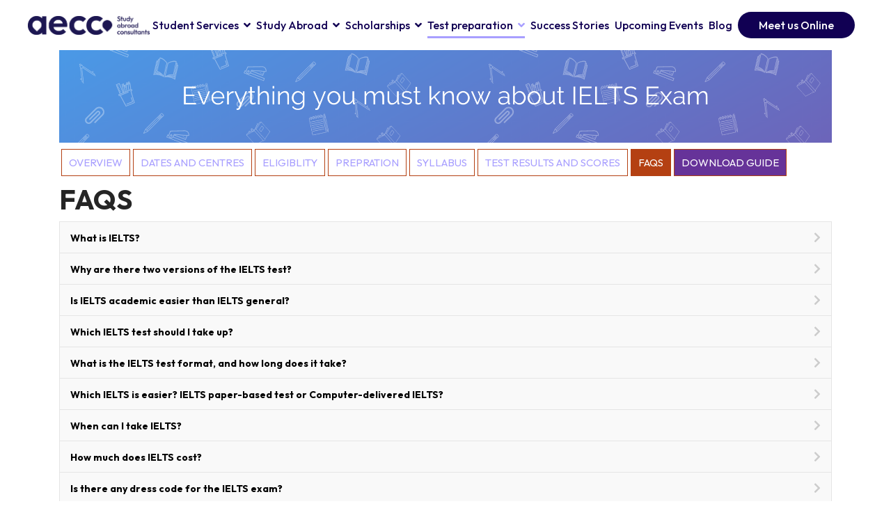

--- FILE ---
content_type: text/html; charset=utf-8
request_url: https://www.aeccglobal.com.np/english-proficiency-coaching/ielts/faqs
body_size: 36087
content:

<!doctype html>
<html lang="en-gb" dir="ltr">
    <head>
        <meta charset="utf-8">
        <meta name="viewport" content="width=device-width, initial-scale=1, shrink-to-fit=no">
        <meta name="robots" content="index,follow,snippet">
        <meta name="google-site-verification" content="9waL_6EM4eO_0LB4mQ3zdjfWMP3FfpxuwD6Xv0Ihj2o" />
        <meta name="facebook-domain-verification" content="cgh5o7v63a6h95ot6ipn1xxbe3vlgi" />
        <!--<link rel="canonical" href="https://www.aeccglobal.com.np/english-proficiency-coaching/ielts/faqs">-->
        
        <meta charset="utf-8">
	<meta name="robots" content="index, follow">
	<meta name="description" content="Find all IELTS exam answers — test duration, question types, registration, and score details. Get complete guidance from AECC Nepal for your IELTS journey.">
	<meta name="generator" content="HELIX_ULTIMATE_GENERATOR_TEXT">
	<title>IELTS FAQs – AECC Nepal</title>
	<link href="/images/fav-icon.png" rel="icon" type="image/vnd.microsoft.icon">
<link href="/media/vendor/joomla-custom-elements/css/joomla-alert.min.css?0.2.0" rel="stylesheet">
	<link href="/components/com_sppagebuilder/assets/css/font-awesome-6.min.css?a436bee1e5ae414f98db7ca13adfd7c0" rel="stylesheet">
	<link href="/components/com_sppagebuilder/assets/css/font-awesome-v4-shims.css?a436bee1e5ae414f98db7ca13adfd7c0" rel="stylesheet">
	<link href="/components/com_sppagebuilder/assets/css/animate.min.css?a436bee1e5ae414f98db7ca13adfd7c0" rel="stylesheet">
	<link href="/components/com_sppagebuilder/assets/css/sppagebuilder.css?a436bee1e5ae414f98db7ca13adfd7c0" rel="stylesheet">
	<link href="/components/com_sppagebuilder/assets/css/dynamic-content.css?a436bee1e5ae414f98db7ca13adfd7c0" rel="stylesheet">
	<link href="/components/com_sppagebuilder/assets/css/magnific-popup.css" rel="stylesheet">
	<link href="//fonts.googleapis.com/css?family=Outfit:100,100i,200,200i,300,300i,400,400i,500,500i,600,600i,700,700i,800,800i,900,900i&amp;subset=latin&amp;display=swap" rel="stylesheet" media="none" onload="media=&quot;all&quot;">
	<link href="/templates/wimble/css/bootstrap.min.css" rel="stylesheet">
	<link href="/plugins/system/helixultimate/assets/css/system-j4.min.css" rel="stylesheet">
	<link href="/templates/wimble/css/font-awesome.min.css" rel="stylesheet">
	<link href="/templates/wimble/css/custom.css" rel="stylesheet">
	<link href="/templates/wimble/css/fa-v4-shims.css" rel="stylesheet">
	<link href="/templates/wimble/css/template.css" rel="stylesheet">
	<link href="/templates/wimble/css/presets/default.css" rel="stylesheet">
	<link href="https://fonts.googleapis.com/css?family=Outfit:100,100italic,200,200italic,300,300italic,400,400italic,500,500italic,600,600italic,700,700italic,800,800italic,900,900italic&amp;display=swap" rel="stylesheet">
	<link href="/templates/wimble/css/custom/new-blog.css" rel="stylesheet">
	<link href="/templates/wimble/css/custom/respoisive.css" rel="stylesheet">
	<style>@media(min-width: 1400px) {.sppb-row-container { max-width: 1320px; }}</style>
	<style>.sp-page-builder .page-content #section-id-1658318538396{box-shadow:0 0 0 0 #ffffff;}.sp-page-builder .page-content #section-id-1658318538396{padding-top:0px;padding-right:0px;padding-bottom:0px;padding-left:0px;margin-top:0px;margin-right:0px;margin-bottom:0px;margin-left:0px;border-radius:0px;}.sp-page-builder .page-content #section-id-1658318538396.sppb-row-overlay{border-radius:0px;}#column-id-1658318538403{border-radius:0px;}#column-wrap-id-1658318538403{max-width:100%;flex-basis:100%;}@media (max-width:1199.98px) {#column-wrap-id-1658318538403{max-width:100%;flex-basis:100%;}}@media (max-width:991.98px) {#column-wrap-id-1658318538403{max-width:100%;flex-basis:100%;}}@media (max-width:767.98px) {#column-wrap-id-1658318538403{max-width:100%;flex-basis:100%;}}@media (max-width:575.98px) {#column-wrap-id-1658318538403{max-width:100%;flex-basis:100%;}}#column-id-1658318538403 .sppb-column-overlay{border-radius:0px;}#sppb-addon-1658318538404{box-shadow:0 0 0 0 #ffffff;}#sppb-addon-1658318538404{border-radius:0px;}#sppb-addon-wrapper-1658318538404{margin-top:0px;margin-right:0px;margin-bottom:0px;margin-left:0px;}#sppb-addon-1658318538404 .sppb-addon-single-image-container img{border-radius:0px;}#sppb-addon-1658318538404 .sppb-addon-single-image-container{border-radius:0px;}#sppb-addon-1658318538404{text-align:center;}#sppb-addon-1658318538405{box-shadow:0 0 0 0 #ffffff;}#sppb-addon-1658318538405{border-radius:0px;}#sppb-addon-wrapper-1658318538405{margin-top:0px;margin-right:0px;margin-bottom:0px;margin-left:0px;}#sppb-addon-1658318538405 .uni-nav{padding-top:10px!important;padding-bottom:10px!important;}#sppb-addon-1658318538405 #uni-menu{margin:0;padding:4px;}#sppb-addon-1658318538405 #uni-menu li{display:inline-block;margin-left:-4px;}#sppb-addon-1658318538405 #uni-menu li a{display:block;font-size:15px;line-height:17px;border:1px solid #b44012;background:#fff;text-align:center;padding:10px 10px;text-transform:uppercase;margin:5px 2px 5px 3px;}#sppb-addon-1658318538405 #uni-menu li a:hover,#sppb-addon-1658318538405 #uni-menu li a:active{color:#fff;background:#187ff6;}#sppb-addon-1658318538405 #uni-menu li a.active{background:#b44012;color:#fff;}.sp-page-builder .page-content #section-id-1616759359108{box-shadow:0 0 0 0 #ffffff;}.sp-page-builder .page-content #section-id-1616759359108{padding-top:0px;padding-right:0px;padding-bottom:79px;padding-left:0px;margin-top:0px;margin-right:0px;margin-bottom:0px;margin-left:0px;border-radius:0px;}@media (max-width:767.98px) {.sp-page-builder .page-content #section-id-1616759359108{padding-top:10px;padding-right:0px;padding-bottom:60px;padding-left:0px;}}@media (max-width:575.98px) {.sp-page-builder .page-content #section-id-1616759359108{padding-top:10px;padding-right:0px;padding-bottom:60px;padding-left:0px;}}.sp-page-builder .page-content #section-id-1616759359108.sppb-row-overlay{border-radius:0px;}#column-id-1616759359107{border-radius:0px;}#column-wrap-id-1616759359107{max-width:100%;flex-basis:100%;}@media (max-width:1199.98px) {#column-wrap-id-1616759359107{max-width:100%;flex-basis:100%;}}@media (max-width:991.98px) {#column-wrap-id-1616759359107{max-width:100%;flex-basis:100%;}}@media (max-width:767.98px) {#column-wrap-id-1616759359107{max-width:100%;flex-basis:100%;}}@media (max-width:575.98px) {#column-wrap-id-1616759359107{max-width:100%;flex-basis:100%;}}#column-id-1616759359107 .sppb-column-overlay{border-radius:0px;}.sp-page-builder .page-content #section-id-7pdtbre1kElTIuShoYrWK{box-shadow:0 0 0 0 #FFFFFF;}.sp-page-builder .page-content #section-id-7pdtbre1kElTIuShoYrWK{padding-top:5px;padding-right:0px;padding-bottom:5px;padding-left:0px;margin-top:0px;margin-right:0px;margin-bottom:0px;margin-left:0px;}#column-id-OQwjfRgtmOQrU4jWX_4lh{box-shadow:0 0 0 0 #FFFFFF;}#column-wrap-id-OQwjfRgtmOQrU4jWX_4lh{max-width:100%;flex-basis:100%;}@media (max-width:1199.98px) {#column-wrap-id-OQwjfRgtmOQrU4jWX_4lh{max-width:100%;flex-basis:100%;}}@media (max-width:991.98px) {#column-wrap-id-OQwjfRgtmOQrU4jWX_4lh{max-width:100%;flex-basis:100%;}}@media (max-width:767.98px) {#column-wrap-id-OQwjfRgtmOQrU4jWX_4lh{max-width:100%;flex-basis:100%;}}@media (max-width:575.98px) {#column-wrap-id-OQwjfRgtmOQrU4jWX_4lh{max-width:100%;flex-basis:100%;}}.sp-page-builder .page-content #section-id-qoV0YDfP9i0FEMTGNSyOd{box-shadow:0 0 0 0 #FFFFFF;}.sp-page-builder .page-content #section-id-qoV0YDfP9i0FEMTGNSyOd{padding-top:5px;padding-right:0px;padding-bottom:5px;padding-left:0px;margin-top:0px;margin-right:0px;margin-bottom:0px;margin-left:0px;}#column-id-5DEmEplXMWOQ7C3HtE4ia{box-shadow:0 0 0 0 #FFFFFF;}#column-wrap-id-5DEmEplXMWOQ7C3HtE4ia{max-width:100%;flex-basis:100%;}@media (max-width:1199.98px) {#column-wrap-id-5DEmEplXMWOQ7C3HtE4ia{max-width:100%;flex-basis:100%;}}@media (max-width:991.98px) {#column-wrap-id-5DEmEplXMWOQ7C3HtE4ia{max-width:100%;flex-basis:100%;}}@media (max-width:767.98px) {#column-wrap-id-5DEmEplXMWOQ7C3HtE4ia{max-width:100%;flex-basis:100%;}}@media (max-width:575.98px) {#column-wrap-id-5DEmEplXMWOQ7C3HtE4ia{max-width:100%;flex-basis:100%;}}.sp-page-builder .page-content #section-id-HVFTh5wd1fENy_DMFPbyo{box-shadow:0 0 0 0 #FFFFFF;}.sp-page-builder .page-content #section-id-HVFTh5wd1fENy_DMFPbyo{padding-top:5px;padding-right:0px;padding-bottom:5px;padding-left:0px;margin-top:0px;margin-right:0px;margin-bottom:0px;margin-left:0px;}#column-id-OkmVKdPRH85o1ovDY0VWG{box-shadow:0 0 0 0 #FFFFFF;}#column-wrap-id-OkmVKdPRH85o1ovDY0VWG{max-width:100%;flex-basis:100%;}@media (max-width:1199.98px) {#column-wrap-id-OkmVKdPRH85o1ovDY0VWG{max-width:100%;flex-basis:100%;}}@media (max-width:991.98px) {#column-wrap-id-OkmVKdPRH85o1ovDY0VWG{max-width:100%;flex-basis:100%;}}@media (max-width:767.98px) {#column-wrap-id-OkmVKdPRH85o1ovDY0VWG{max-width:100%;flex-basis:100%;}}@media (max-width:575.98px) {#column-wrap-id-OkmVKdPRH85o1ovDY0VWG{max-width:100%;flex-basis:100%;}}.sp-page-builder .page-content #section-id-Cnfm-dISxH4HpyYr_x3Ms{box-shadow:0 0 0 0 #FFFFFF;}.sp-page-builder .page-content #section-id-Cnfm-dISxH4HpyYr_x3Ms{padding-top:5px;padding-right:0px;padding-bottom:5px;padding-left:0px;margin-top:0px;margin-right:0px;margin-bottom:0px;margin-left:0px;}#column-id-z116tDJ3581EvcmZg9zoi{box-shadow:0 0 0 0 #FFFFFF;}#column-wrap-id-z116tDJ3581EvcmZg9zoi{max-width:100%;flex-basis:100%;}@media (max-width:1199.98px) {#column-wrap-id-z116tDJ3581EvcmZg9zoi{max-width:100%;flex-basis:100%;}}@media (max-width:991.98px) {#column-wrap-id-z116tDJ3581EvcmZg9zoi{max-width:100%;flex-basis:100%;}}@media (max-width:767.98px) {#column-wrap-id-z116tDJ3581EvcmZg9zoi{max-width:100%;flex-basis:100%;}}@media (max-width:575.98px) {#column-wrap-id-z116tDJ3581EvcmZg9zoi{max-width:100%;flex-basis:100%;}}.sp-page-builder .page-content #section-id-EY8qdccMEv0YvhU5eaAp0{box-shadow:0 0 0 0 #FFFFFF;}.sp-page-builder .page-content #section-id-EY8qdccMEv0YvhU5eaAp0{padding-top:5px;padding-right:0px;padding-bottom:5px;padding-left:0px;margin-top:0px;margin-right:0px;margin-bottom:0px;margin-left:0px;}#column-id-ACzC1oMzzGwHzliQBiG9I{box-shadow:0 0 0 0 #FFFFFF;}#column-wrap-id-ACzC1oMzzGwHzliQBiG9I{max-width:100%;flex-basis:100%;}@media (max-width:1199.98px) {#column-wrap-id-ACzC1oMzzGwHzliQBiG9I{max-width:100%;flex-basis:100%;}}@media (max-width:991.98px) {#column-wrap-id-ACzC1oMzzGwHzliQBiG9I{max-width:100%;flex-basis:100%;}}@media (max-width:767.98px) {#column-wrap-id-ACzC1oMzzGwHzliQBiG9I{max-width:100%;flex-basis:100%;}}@media (max-width:575.98px) {#column-wrap-id-ACzC1oMzzGwHzliQBiG9I{max-width:100%;flex-basis:100%;}}.sp-page-builder .page-content #section-id-KU5KsXuYKO7aSFhJS0xZP{box-shadow:0 0 0 0 #FFFFFF;}.sp-page-builder .page-content #section-id-KU5KsXuYKO7aSFhJS0xZP{padding-top:5px;padding-right:0px;padding-bottom:5px;padding-left:0px;margin-top:0px;margin-right:0px;margin-bottom:0px;margin-left:0px;}#column-id-ahQ_TCm9UIvEvoefzaYTM{box-shadow:0 0 0 0 #FFFFFF;}#column-wrap-id-ahQ_TCm9UIvEvoefzaYTM{max-width:100%;flex-basis:100%;}@media (max-width:1199.98px) {#column-wrap-id-ahQ_TCm9UIvEvoefzaYTM{max-width:100%;flex-basis:100%;}}@media (max-width:991.98px) {#column-wrap-id-ahQ_TCm9UIvEvoefzaYTM{max-width:100%;flex-basis:100%;}}@media (max-width:767.98px) {#column-wrap-id-ahQ_TCm9UIvEvoefzaYTM{max-width:100%;flex-basis:100%;}}@media (max-width:575.98px) {#column-wrap-id-ahQ_TCm9UIvEvoefzaYTM{max-width:100%;flex-basis:100%;}}.sp-page-builder .page-content #section-id-AsRPoTLYdgECQvtJVTX4X{box-shadow:0 0 0 0 #FFFFFF;}.sp-page-builder .page-content #section-id-AsRPoTLYdgECQvtJVTX4X{padding-top:5px;padding-right:0px;padding-bottom:5px;padding-left:0px;margin-top:0px;margin-right:0px;margin-bottom:0px;margin-left:0px;}#column-id-0458KisQ24yoAzEd7eRuj{box-shadow:0 0 0 0 #FFFFFF;}#column-wrap-id-0458KisQ24yoAzEd7eRuj{max-width:100%;flex-basis:100%;}@media (max-width:1199.98px) {#column-wrap-id-0458KisQ24yoAzEd7eRuj{max-width:100%;flex-basis:100%;}}@media (max-width:991.98px) {#column-wrap-id-0458KisQ24yoAzEd7eRuj{max-width:100%;flex-basis:100%;}}@media (max-width:767.98px) {#column-wrap-id-0458KisQ24yoAzEd7eRuj{max-width:100%;flex-basis:100%;}}@media (max-width:575.98px) {#column-wrap-id-0458KisQ24yoAzEd7eRuj{max-width:100%;flex-basis:100%;}}.sp-page-builder .page-content #section-id-kffE724vDDwAOev3x4Hpi{box-shadow:0 0 0 0 #FFFFFF;}.sp-page-builder .page-content #section-id-kffE724vDDwAOev3x4Hpi{padding-top:5px;padding-right:0px;padding-bottom:5px;padding-left:0px;margin-top:0px;margin-right:0px;margin-bottom:0px;margin-left:0px;}#column-id-QeuirEFRX3rdvI9I85W3G{box-shadow:0 0 0 0 #FFFFFF;}#column-wrap-id-QeuirEFRX3rdvI9I85W3G{max-width:100%;flex-basis:100%;}@media (max-width:1199.98px) {#column-wrap-id-QeuirEFRX3rdvI9I85W3G{max-width:100%;flex-basis:100%;}}@media (max-width:991.98px) {#column-wrap-id-QeuirEFRX3rdvI9I85W3G{max-width:100%;flex-basis:100%;}}@media (max-width:767.98px) {#column-wrap-id-QeuirEFRX3rdvI9I85W3G{max-width:100%;flex-basis:100%;}}@media (max-width:575.98px) {#column-wrap-id-QeuirEFRX3rdvI9I85W3G{max-width:100%;flex-basis:100%;}}.sp-page-builder .page-content #section-id-ShypfWK0sqGQKCyVd0EzA{box-shadow:0 0 0 0 #FFFFFF;}.sp-page-builder .page-content #section-id-ShypfWK0sqGQKCyVd0EzA{padding-top:5px;padding-right:0px;padding-bottom:5px;padding-left:0px;margin-top:0px;margin-right:0px;margin-bottom:0px;margin-left:0px;}#column-id-UuQKTY3tG2B76Rp_MvMqZ{box-shadow:0 0 0 0 #FFFFFF;}#column-wrap-id-UuQKTY3tG2B76Rp_MvMqZ{max-width:100%;flex-basis:100%;}@media (max-width:1199.98px) {#column-wrap-id-UuQKTY3tG2B76Rp_MvMqZ{max-width:100%;flex-basis:100%;}}@media (max-width:991.98px) {#column-wrap-id-UuQKTY3tG2B76Rp_MvMqZ{max-width:100%;flex-basis:100%;}}@media (max-width:767.98px) {#column-wrap-id-UuQKTY3tG2B76Rp_MvMqZ{max-width:100%;flex-basis:100%;}}@media (max-width:575.98px) {#column-wrap-id-UuQKTY3tG2B76Rp_MvMqZ{max-width:100%;flex-basis:100%;}}.sp-page-builder .page-content #section-id-F0bpqHIO1etmjYxzC46FB{box-shadow:0 0 0 0 #FFFFFF;}.sp-page-builder .page-content #section-id-F0bpqHIO1etmjYxzC46FB{padding-top:5px;padding-right:0px;padding-bottom:5px;padding-left:0px;margin-top:0px;margin-right:0px;margin-bottom:0px;margin-left:0px;}#column-id-yneidXTel5iNybsU8fNyb{box-shadow:0 0 0 0 #FFFFFF;}#column-wrap-id-yneidXTel5iNybsU8fNyb{max-width:100%;flex-basis:100%;}@media (max-width:1199.98px) {#column-wrap-id-yneidXTel5iNybsU8fNyb{max-width:100%;flex-basis:100%;}}@media (max-width:991.98px) {#column-wrap-id-yneidXTel5iNybsU8fNyb{max-width:100%;flex-basis:100%;}}@media (max-width:767.98px) {#column-wrap-id-yneidXTel5iNybsU8fNyb{max-width:100%;flex-basis:100%;}}@media (max-width:575.98px) {#column-wrap-id-yneidXTel5iNybsU8fNyb{max-width:100%;flex-basis:100%;}}.sp-page-builder .page-content #section-id-Jbo6_VJ87Ky6-j57stIoU{box-shadow:0 0 0 0 #FFFFFF;}.sp-page-builder .page-content #section-id-Jbo6_VJ87Ky6-j57stIoU{padding-top:5px;padding-right:0px;padding-bottom:5px;padding-left:0px;margin-top:0px;margin-right:0px;margin-bottom:0px;margin-left:0px;}#column-id-FhAG8Y_ZZd485_WBxDFJF{box-shadow:0 0 0 0 #FFFFFF;}#column-wrap-id-FhAG8Y_ZZd485_WBxDFJF{max-width:100%;flex-basis:100%;}@media (max-width:1199.98px) {#column-wrap-id-FhAG8Y_ZZd485_WBxDFJF{max-width:100%;flex-basis:100%;}}@media (max-width:991.98px) {#column-wrap-id-FhAG8Y_ZZd485_WBxDFJF{max-width:100%;flex-basis:100%;}}@media (max-width:767.98px) {#column-wrap-id-FhAG8Y_ZZd485_WBxDFJF{max-width:100%;flex-basis:100%;}}@media (max-width:575.98px) {#column-wrap-id-FhAG8Y_ZZd485_WBxDFJF{max-width:100%;flex-basis:100%;}}.sp-page-builder .page-content #section-id-fR6gXjmV9-RLVhMn2RY77{box-shadow:0 0 0 0 #FFFFFF;}.sp-page-builder .page-content #section-id-fR6gXjmV9-RLVhMn2RY77{padding-top:5px;padding-right:0px;padding-bottom:5px;padding-left:0px;margin-top:0px;margin-right:0px;margin-bottom:0px;margin-left:0px;}#column-id-MM-8nHHKy6PD0-ybS6rxJ{box-shadow:0 0 0 0 #FFFFFF;}#column-wrap-id-MM-8nHHKy6PD0-ybS6rxJ{max-width:100%;flex-basis:100%;}@media (max-width:1199.98px) {#column-wrap-id-MM-8nHHKy6PD0-ybS6rxJ{max-width:100%;flex-basis:100%;}}@media (max-width:991.98px) {#column-wrap-id-MM-8nHHKy6PD0-ybS6rxJ{max-width:100%;flex-basis:100%;}}@media (max-width:767.98px) {#column-wrap-id-MM-8nHHKy6PD0-ybS6rxJ{max-width:100%;flex-basis:100%;}}@media (max-width:575.98px) {#column-wrap-id-MM-8nHHKy6PD0-ybS6rxJ{max-width:100%;flex-basis:100%;}}.sp-page-builder .page-content #section-id-6eoFWptp4gCnib4Wxa6m7{box-shadow:0 0 0 0 #FFFFFF;}.sp-page-builder .page-content #section-id-6eoFWptp4gCnib4Wxa6m7{padding-top:5px;padding-right:0px;padding-bottom:5px;padding-left:0px;margin-top:0px;margin-right:0px;margin-bottom:0px;margin-left:0px;}#column-id-HvpAvo3lLNPLqhogVDerm{box-shadow:0 0 0 0 #FFFFFF;}#column-wrap-id-HvpAvo3lLNPLqhogVDerm{max-width:100%;flex-basis:100%;}@media (max-width:1199.98px) {#column-wrap-id-HvpAvo3lLNPLqhogVDerm{max-width:100%;flex-basis:100%;}}@media (max-width:991.98px) {#column-wrap-id-HvpAvo3lLNPLqhogVDerm{max-width:100%;flex-basis:100%;}}@media (max-width:767.98px) {#column-wrap-id-HvpAvo3lLNPLqhogVDerm{max-width:100%;flex-basis:100%;}}@media (max-width:575.98px) {#column-wrap-id-HvpAvo3lLNPLqhogVDerm{max-width:100%;flex-basis:100%;}}.sp-page-builder .page-content #section-id-P0I_HKyILCkWu8RC7WhPO{box-shadow:0 0 0 0 #FFFFFF;}.sp-page-builder .page-content #section-id-P0I_HKyILCkWu8RC7WhPO{padding-top:5px;padding-right:0px;padding-bottom:5px;padding-left:0px;margin-top:0px;margin-right:0px;margin-bottom:0px;margin-left:0px;}#column-id-jA-G9EhBoO2znqhldWmA2{box-shadow:0 0 0 0 #FFFFFF;}#column-wrap-id-jA-G9EhBoO2znqhldWmA2{max-width:100%;flex-basis:100%;}@media (max-width:1199.98px) {#column-wrap-id-jA-G9EhBoO2znqhldWmA2{max-width:100%;flex-basis:100%;}}@media (max-width:991.98px) {#column-wrap-id-jA-G9EhBoO2znqhldWmA2{max-width:100%;flex-basis:100%;}}@media (max-width:767.98px) {#column-wrap-id-jA-G9EhBoO2znqhldWmA2{max-width:100%;flex-basis:100%;}}@media (max-width:575.98px) {#column-wrap-id-jA-G9EhBoO2znqhldWmA2{max-width:100%;flex-basis:100%;}}.sp-page-builder .page-content #section-id-_T0YmQQSnlpxL5pPIjsVy{box-shadow:0 0 0 0 #FFFFFF;}.sp-page-builder .page-content #section-id-_T0YmQQSnlpxL5pPIjsVy{padding-top:5px;padding-right:0px;padding-bottom:5px;padding-left:0px;margin-top:0px;margin-right:0px;margin-bottom:0px;margin-left:0px;}#column-id-qObQtwgJJjaTlvK5M5Zgz{box-shadow:0 0 0 0 #FFFFFF;}#column-wrap-id-qObQtwgJJjaTlvK5M5Zgz{max-width:100%;flex-basis:100%;}@media (max-width:1199.98px) {#column-wrap-id-qObQtwgJJjaTlvK5M5Zgz{max-width:100%;flex-basis:100%;}}@media (max-width:991.98px) {#column-wrap-id-qObQtwgJJjaTlvK5M5Zgz{max-width:100%;flex-basis:100%;}}@media (max-width:767.98px) {#column-wrap-id-qObQtwgJJjaTlvK5M5Zgz{max-width:100%;flex-basis:100%;}}@media (max-width:575.98px) {#column-wrap-id-qObQtwgJJjaTlvK5M5Zgz{max-width:100%;flex-basis:100%;}}.sp-page-builder .page-content #section-id-z4tX9p6PmDReMR1R5Dbqu{box-shadow:0 0 0 0 #FFFFFF;}.sp-page-builder .page-content #section-id-z4tX9p6PmDReMR1R5Dbqu{padding-top:5px;padding-right:0px;padding-bottom:5px;padding-left:0px;margin-top:0px;margin-right:0px;margin-bottom:0px;margin-left:0px;}#column-id-fkVkblsjVBGdVJYNMLP09{box-shadow:0 0 0 0 #FFFFFF;}#column-wrap-id-fkVkblsjVBGdVJYNMLP09{max-width:100%;flex-basis:100%;}@media (max-width:1199.98px) {#column-wrap-id-fkVkblsjVBGdVJYNMLP09{max-width:100%;flex-basis:100%;}}@media (max-width:991.98px) {#column-wrap-id-fkVkblsjVBGdVJYNMLP09{max-width:100%;flex-basis:100%;}}@media (max-width:767.98px) {#column-wrap-id-fkVkblsjVBGdVJYNMLP09{max-width:100%;flex-basis:100%;}}@media (max-width:575.98px) {#column-wrap-id-fkVkblsjVBGdVJYNMLP09{max-width:100%;flex-basis:100%;}}.sp-page-builder .page-content #section-id-YqH8GRHQmHHUr5Xgp9mz8{box-shadow:0 0 0 0 #FFFFFF;}.sp-page-builder .page-content #section-id-YqH8GRHQmHHUr5Xgp9mz8{padding-top:5px;padding-right:0px;padding-bottom:5px;padding-left:0px;margin-top:0px;margin-right:0px;margin-bottom:0px;margin-left:0px;}#column-id-QpIXd3cS4YTiezcCWM6Ol{box-shadow:0 0 0 0 #FFFFFF;}#column-wrap-id-QpIXd3cS4YTiezcCWM6Ol{max-width:100%;flex-basis:100%;}@media (max-width:1199.98px) {#column-wrap-id-QpIXd3cS4YTiezcCWM6Ol{max-width:100%;flex-basis:100%;}}@media (max-width:991.98px) {#column-wrap-id-QpIXd3cS4YTiezcCWM6Ol{max-width:100%;flex-basis:100%;}}@media (max-width:767.98px) {#column-wrap-id-QpIXd3cS4YTiezcCWM6Ol{max-width:100%;flex-basis:100%;}}@media (max-width:575.98px) {#column-wrap-id-QpIXd3cS4YTiezcCWM6Ol{max-width:100%;flex-basis:100%;}}.sp-page-builder .page-content #section-id-T3aYNx5O4nx7W_K_pPdMb{box-shadow:0 0 0 0 #FFFFFF;}.sp-page-builder .page-content #section-id-T3aYNx5O4nx7W_K_pPdMb{padding-top:5px;padding-right:0px;padding-bottom:5px;padding-left:0px;margin-top:0px;margin-right:0px;margin-bottom:0px;margin-left:0px;}#column-id-QaN3mWd6EsGV1poYO9BUM{box-shadow:0 0 0 0 #FFFFFF;}#column-wrap-id-QaN3mWd6EsGV1poYO9BUM{max-width:100%;flex-basis:100%;}@media (max-width:1199.98px) {#column-wrap-id-QaN3mWd6EsGV1poYO9BUM{max-width:100%;flex-basis:100%;}}@media (max-width:991.98px) {#column-wrap-id-QaN3mWd6EsGV1poYO9BUM{max-width:100%;flex-basis:100%;}}@media (max-width:767.98px) {#column-wrap-id-QaN3mWd6EsGV1poYO9BUM{max-width:100%;flex-basis:100%;}}@media (max-width:575.98px) {#column-wrap-id-QaN3mWd6EsGV1poYO9BUM{max-width:100%;flex-basis:100%;}}.sp-page-builder .page-content #section-id-fzyGnHLyjQrloCNJPI_gr{box-shadow:0 0 0 0 #FFFFFF;}.sp-page-builder .page-content #section-id-fzyGnHLyjQrloCNJPI_gr{padding-top:5px;padding-right:0px;padding-bottom:5px;padding-left:0px;margin-top:0px;margin-right:0px;margin-bottom:0px;margin-left:0px;}#column-id-E_gjXiI-yvaP1X7A0mPJQ{box-shadow:0 0 0 0 #FFFFFF;}#column-wrap-id-E_gjXiI-yvaP1X7A0mPJQ{max-width:100%;flex-basis:100%;}@media (max-width:1199.98px) {#column-wrap-id-E_gjXiI-yvaP1X7A0mPJQ{max-width:100%;flex-basis:100%;}}@media (max-width:991.98px) {#column-wrap-id-E_gjXiI-yvaP1X7A0mPJQ{max-width:100%;flex-basis:100%;}}@media (max-width:767.98px) {#column-wrap-id-E_gjXiI-yvaP1X7A0mPJQ{max-width:100%;flex-basis:100%;}}@media (max-width:575.98px) {#column-wrap-id-E_gjXiI-yvaP1X7A0mPJQ{max-width:100%;flex-basis:100%;}}.sp-page-builder .page-content #section-id-wpEZSn9GXyBjya3JSD5Fl{box-shadow:0 0 0 0 #FFFFFF;}.sp-page-builder .page-content #section-id-wpEZSn9GXyBjya3JSD5Fl{padding-top:5px;padding-right:0px;padding-bottom:5px;padding-left:0px;margin-top:0px;margin-right:0px;margin-bottom:0px;margin-left:0px;}#column-id-1RDPgF4ls30mFIzR_E6Ka{box-shadow:0 0 0 0 #FFFFFF;}#column-wrap-id-1RDPgF4ls30mFIzR_E6Ka{max-width:100%;flex-basis:100%;}@media (max-width:1199.98px) {#column-wrap-id-1RDPgF4ls30mFIzR_E6Ka{max-width:100%;flex-basis:100%;}}@media (max-width:991.98px) {#column-wrap-id-1RDPgF4ls30mFIzR_E6Ka{max-width:100%;flex-basis:100%;}}@media (max-width:767.98px) {#column-wrap-id-1RDPgF4ls30mFIzR_E6Ka{max-width:100%;flex-basis:100%;}}@media (max-width:575.98px) {#column-wrap-id-1RDPgF4ls30mFIzR_E6Ka{max-width:100%;flex-basis:100%;}}.sp-page-builder .page-content #section-id-ItUfoJXR3WJVrB1L0y_nP{box-shadow:0 0 0 0 #FFFFFF;}.sp-page-builder .page-content #section-id-ItUfoJXR3WJVrB1L0y_nP{padding-top:5px;padding-right:0px;padding-bottom:5px;padding-left:0px;margin-top:0px;margin-right:0px;margin-bottom:0px;margin-left:0px;}#column-id-v-QydAN1T1yWne2SddCLu{box-shadow:0 0 0 0 #FFFFFF;}#column-wrap-id-v-QydAN1T1yWne2SddCLu{max-width:100%;flex-basis:100%;}@media (max-width:1199.98px) {#column-wrap-id-v-QydAN1T1yWne2SddCLu{max-width:100%;flex-basis:100%;}}@media (max-width:991.98px) {#column-wrap-id-v-QydAN1T1yWne2SddCLu{max-width:100%;flex-basis:100%;}}@media (max-width:767.98px) {#column-wrap-id-v-QydAN1T1yWne2SddCLu{max-width:100%;flex-basis:100%;}}@media (max-width:575.98px) {#column-wrap-id-v-QydAN1T1yWne2SddCLu{max-width:100%;flex-basis:100%;}}.sp-page-builder .page-content #section-id-_7YJiLVWZwF5AfDbxj4GC{box-shadow:0 0 0 0 #FFFFFF;}.sp-page-builder .page-content #section-id-_7YJiLVWZwF5AfDbxj4GC{padding-top:5px;padding-right:0px;padding-bottom:5px;padding-left:0px;margin-top:0px;margin-right:0px;margin-bottom:0px;margin-left:0px;}#column-id-3ZKY88mWcfYNgCnv_kzMI{box-shadow:0 0 0 0 #FFFFFF;}#column-wrap-id-3ZKY88mWcfYNgCnv_kzMI{max-width:100%;flex-basis:100%;}@media (max-width:1199.98px) {#column-wrap-id-3ZKY88mWcfYNgCnv_kzMI{max-width:100%;flex-basis:100%;}}@media (max-width:991.98px) {#column-wrap-id-3ZKY88mWcfYNgCnv_kzMI{max-width:100%;flex-basis:100%;}}@media (max-width:767.98px) {#column-wrap-id-3ZKY88mWcfYNgCnv_kzMI{max-width:100%;flex-basis:100%;}}@media (max-width:575.98px) {#column-wrap-id-3ZKY88mWcfYNgCnv_kzMI{max-width:100%;flex-basis:100%;}}.sp-page-builder .page-content #section-id-KtJEMUL80tinLoLRTctL-{box-shadow:0 0 0 0 #FFFFFF;}.sp-page-builder .page-content #section-id-KtJEMUL80tinLoLRTctL-{padding-top:5px;padding-right:0px;padding-bottom:5px;padding-left:0px;margin-top:0px;margin-right:0px;margin-bottom:0px;margin-left:0px;}#column-id-lKe7yonN8cLecYQwUGbMD{box-shadow:0 0 0 0 #FFFFFF;}#column-wrap-id-lKe7yonN8cLecYQwUGbMD{max-width:100%;flex-basis:100%;}@media (max-width:1199.98px) {#column-wrap-id-lKe7yonN8cLecYQwUGbMD{max-width:100%;flex-basis:100%;}}@media (max-width:991.98px) {#column-wrap-id-lKe7yonN8cLecYQwUGbMD{max-width:100%;flex-basis:100%;}}@media (max-width:767.98px) {#column-wrap-id-lKe7yonN8cLecYQwUGbMD{max-width:100%;flex-basis:100%;}}@media (max-width:575.98px) {#column-wrap-id-lKe7yonN8cLecYQwUGbMD{max-width:100%;flex-basis:100%;}}#sppb-addon-H1KKxQt5lcqHi7pU1zk32{box-shadow:0 0 0 0 #ffffff;}#sppb-addon-H1KKxQt5lcqHi7pU1zk32{border-radius:0px;}#sppb-addon-wrapper-H1KKxQt5lcqHi7pU1zk32{margin-top:0px;margin-right:0px;margin-bottom:0px;margin-left:0px;}#sppb-addon-H1KKxQt5lcqHi7pU1zk32 .sppb-addon-title{font-weight:700;font-size:40px;}#sppb-addon-H1KKxQt5lcqHi7pU1zk32 .sppb-panel-custom .active .sppb-accordion-icon-wrap{transform:rotate(0deg);}</style>
	<style>#sp-footer, #sp-bottom {
    background: #120b25;
    /* color: #fff; */
    
}
#sp-header {
z-index:999;
}</style>
	<style>.offcanvas-menu .offcanvas-inner .sp-module ul>li a, .offcanvas-menu .offcanvas-inner .sp-module ul>li span{
    color:#110053 !important;
    }
    .blog-main-content-body h2 {
        font-size: 28px !important;
    }
    .blog-main-content-body h3 {
        font-size: 22px !important;
    }
    .blog-main-content-body h4 {
        font-size: 18px !important;
    }
    
    body, h1, h2, h3, h4, h5, h6, p {
        font-family: 'Outfit' !important;
      }
    .list-inline,ol.list-counter{
        list-style:none
    }
    .four-icon-section .sppb-img-container img,.full-width-image img{
        height:auto!important
    }
    #sp-header .sppb-row-overlay,.com-easyblog .sp-page-title-heading,.eb-entry-author-meta,.mod_jmg_sidebar_copyright {
        display:none
    }
    .sp-megamenu-parent>li>a,.sp-megamenu-parent>li>span{
        margin-right:24px;
        margin-left:24px
    }
    @media (min-width:1400px){
        .sp-megamenu-parent>li>a,.sp-megamenu-parent>li>span{
            margin-right:10px!important;
            margin-left:10px!important
        }
    }
    ol.list-counter li{
        position:relative;
        padding-left:3rem;
        margin-bottom:1.5rem;
        counter-increment:item
    }
    ol.list-counter li:before{
        display:block;
        content:counter(item);
        font-weight:600;
        color:#274789;
        background:#fff;
        width:2rem;
        height:2rem;
        text-align:center;
        line-height:2rem;
        border:1px solid #e6e8ee;
        border-radius:50%;
        position:absolute;
        left:0;
        top:-.25rem
    }
    .list-inline{
        padding-left:0
    }
    ul.list-inline.columns-5 li{
        margin-bottom:10px;
        font-weight:700;
        text-align:center;
        width:50%
    }
    .gradient-content{
        padding-top:25px!important;
        padding-bottom:10px!important
    }
    @media (min-width:576px){
        ul.list-inline.columns-5 li{
            width:33.33%
        }
    }
    @media (min-width:768px){
        ul.list-inline.columns-5 li{
            width:20%
        }
        .banner-section h1{
            font-size:50px;
            line-height:1.3
        }
    }
    ul.list-inline li{
        display:inline-block;
        margin-left:-5px;
        vertical-align:top;
        padding:15px 5px
    }
    ul.list-inline.columns-5.with-svg svg{
        fill:#274789;
        display:table;
        height:4rem;
        width:auto;
        margin:0 auto 1.5rem
    }
    svg:not(:root){
        overflow:hidden
    }
    
    @media (min-width:1200px) and (max-width:1399.98px){
        .sp-megamenu-parent>li>a,.sp-megamenu-parent>li>span{
            margin-right:4px!important;
            margin-left:4px!important
        }
    }
    @media (min-width:1024px) and (max-width:1199.98px){
        .sp-megamenu-parent>li>a,.sp-megamenu-parent>li>span{
            margin-right:3px!important;
            margin-left:3px!important;
            font-size:11px!important
        }
    }
    @media (min-width:992px) and (max-width:1023.98px){
        .sp-megamenu-parent>li>a,.sp-megamenu-parent>li>span{
            margin-right:4px!important;
            margin-left:4px!important;
            font-size:10px!important
        }
    }
    .full-width-image img{
        width:100%!important;
        max-width:100%!important
    }
    .sp-slider-content-wrap .sppb-row{
        padding-right:15px
    }
    @media (min-width:768px) and (max-width:991.98px){
        .banner-section h1,.banner-section p{
            margin:10px 0 0!important;
            padding:10px!important
        }
        .banner-section h1{
            font-size:35px!important;
            line-height:1.3!important
        }
        #zf_div_aAng9K5kLO0K7NCPn1bSOX7KNkbpmTclnjwpGvU3qGg{
            text-align:center
        }
        .testimonial-section{
            padding:50px 0 25px!important
        }
        .about-us-dreams .sppb-col-sm-2,.best-study-destinations .sppb-col-sm-2,.our-partners-block .sppb-col-sm-2{
            display:none
        }
        .partner-with-us .sppb-addon-image-layout-content{
            width:100%!important
        }
    }
    @media (max-width:991.98px){
        #sp-logo{
            text-align:center
        }
        #offcanvas-toggler{
            font-size:30px
        }
        .offcanvas-menu{
            overflow:scroll
        }
    .com-sppagebuilder #sp-main-body {
        padding: 0px 0 !important;
    }
    }
    @media (max-width:767.98px){
        .about-us-dreams .sppb-addon-image-layout-content,.sppb-addon-module iframe{
            width:100%!important
        }
        .sp-preloader img{
            left:33%!important
        }
        .logo-image-phone{
            height:25px!important
        }
    }
    @media (max-width:575.98px){
        .double-image-banner h1.sppb-addon-title{
            margin-left:15px!important;
            margin-right:15px!important
        }
        #uni-menu li a{
            font-size:10px!important;
            padding:6px!important
        }
    }
    .sp-preloader img{
        top:45%;
        left:45%;
        margin-top:-25px;
        margin-left:-25px;
        position:absolute
    }
    .com-easyblog td,.com-easyblog tr{
        border:1px solid #000;
        text-align:center;
        padding:10px
    }
    .sp-scroll-up{
        right:100px
    }
    #attendance-form{
        text-align:center
    }
    #attendance-form input{
        height:45px
    }
    #attendance-form button{
        margin-top:30px
    }
    #attendance-form p{
        margin:10px;
        font-weight:800
    }
    .submit_attendance-form{
        background-color:#677bfc;
        color:#fff;
        font-size:16px;
        padding:10px 35px;
        border-radius:100px;
        text-align:center;
        border:0;
        cursor:pointer
    }
    .modal-dialog{
        position:absolute;
        left:50%;
        top:50%;
        transform:translate(-50%,-50%);
        width:100%;
        margin:0
    }
    .modal-body{
        padding:30px
    }
    .modal{
        text-align:center;
        background:rgba(0,0,0,.8)
    }
    .single-column-content-text .btn-meet-online{
        border:0;
        cursor:pointer
    }
    #sp-menu>.sp-column nav.sp-megamenu-wrapper{
        order:-1;
        order:initial!important;
        margin-right:0!important;
        margin-top:0!important
    }
    .sp-megamenu-parent .sp-dropdown li.sp-menu-item:not(:last-child){
        margin-bottom:0!important
    }
    @media (min-width:1200px){
        .mod_jmg_button_size_fa-lg{
            left:-60px;
            width:60px;
            height:60px
        }
        .mod_jmg_sidebar_button_position_1.mod_jmg_button_size_fa-3x{
            top:200px
        }
        .mod_jmg_sidebar_button_position_2.mod_jmg_button_size_fa-3x{
            top:285px
        }
        .mod_jmg_sidebar_button_position_3.mod_jmg_button_size_fa-3x{
            top:370px
        }
        .mod_jmg_sidebar_button_position_4.mod_jmg_button_size_fa-3x{
            top:455px
        }
    }
    .mod_jmg_sidebar_button,.mod_jmg_sidebar_button_extern{
        border-radius:10px!important;
        cursor:pointer!important
    }
    .mod_jmg_sidebar_body{
        color:#fff!important;
        background:#f37021!important
    }
    @media (max-width:767px){
        .mod_jmg_sidebar_button_position_1.mod_jmg_button_size_fa-3x{
            top:200px
        }
        .mod_jmg_sidebar_button_position_2.mod_jmg_button_size_fa-3x{
            top:285px
        }
        .mod_jmg_sidebar_button_position_3.mod_jmg_button_size_fa-3x{
            top:370px
        }
        .mod_jmg_sidebar_button_position_4.mod_jmg_button_size_fa-3x{
            top:455px
        }
        .mod_jmg_button_size_fa-lg{
            left:-60px;
            width:60px;
            height:60px
        }
        .mod_jmg_sidebar_wrapper.open .mod_jmg_sidebar_button_position_1.mod_jmg_button_size_fa-3x{
            top:0!important
        }
        .mod_jmg_sidebar_wrapper.open .mod_jmg_button_size_fa-lg{
            width:40px!important;
            height:40px!important
        }
    }
    .mod_jmg_sidebar_container{
        padding:0 10px!important;
        height:100%!important;
        text-align:center
    }
    ------------------->.sp-menu-item{
        font-size:14px
    }
    #sp-menu span.nav-counter,.view-article .related-article-list-container,.wimdle-article-details-social-share-wrap{
        display:none!important
    }
    .sp-megamenu-parent>li>span,body .sp-megamenu-parent>li>a{
        font-size:16px!important
    }
    body ul.social-icons>li:not(:last-child):after{
        content:none
    }
    #sp-menu>.sp-column{
        justify-content:right!important
    }
    body #sp-header{
        height:auto
    }
    #sp-header>.fluid-container{
        position:relative;
        max-width:1500px;
        margin:0 auto
    }
    #sp-header .social-icons{
        font-size:20px;
        margin:0
    }
    #sp-header #header-top-part a{
        color:rgba(0,0,0,.8)
    }
    #sp-header .social-icons a{
        margin-right:15px
    }
    #header-top-part{
        border-bottom:1px solid #cecece
    }
    #sp-header{
        padding:0 40px
    }
    .fade.in,.fade.in:not(.show){
        opacity:1
    }
    body #offcanvas-toggler{
        height:50px;
        line-height:50px
    }
    @font-face{
        font-family:lazy_dog;
        src:url('../lazy_dog.ttf') format('ttf'),url('../lazy_dog.ttf') format('ttf');
        font-weight:400;
        font-style:normal
    }
    @media (max-width:1450px){
        .sp-megamenu-parent>li>a,.sp-megamenu-parent>li>span{
            margin-right:15px;
            margin-left:0
        }
    }
    @media (max-width:1220px){
        #header-top-part .custom-buttons-link a:not(:last-child){
            margin-right:20px
        }
    }
    @media (max-width:990px){
        #sp-header .social-icons{
            font-size:20px
        }
        #sp-header .social-icons a{
            margin-right:5px
        }
        #sp-header .logo-area{
            order:3;
            border-top:1px solid #cecece;
            padding-top:5px;
            margin-top:5px
        }
        body #sp-header .logo{
            height:50px!important
        }
        #sp-header #header-top-part{
            border-bottom:none;
            padding:5px 0
        }
        #sp-header #sp-menu{
            display:none
        }
    }
    @media (max-width:575px){
        #sp-header .social-icons{
            font-size:16px
        }
        #sp-header .social-icons a{
            margin-right:0
        }
        #sp-header{
            padding:0 15px
        }
        #header-top-part .custom-buttons-link a{
            margin-right:5px!important
        }
        #header-top-part .custom-buttons-link a i{
            font-size:14px!important;
            margin-right:3px!important
        }
        #sp-header .logo-image{
            height:45px
        }
        .logo-area .sp-column{
            text-align:right!important
        }
    .offcanvas-menu .nav-header.contact-us-btn {
        display: none !Important;
    }
    }
    .logo-image-phone{
        width:auto!important
    }
    @supports (-webkit-touch-callout:none){
        .mod_jmg_sidebar_button_container{
            display:none!important
        }
    }
    @media (min-width:992px){
        .itemid-345 .col-lg-8{
            flex:0 0 auto;
            width:66.66666667%!important
        }
    }
    .com-easyblog #sp-right .sp-module{
        padding:0!important;
        border:none!important
    }
    .com-easyblog #sp-right .sp-module .sppb-btn-default.sppb-btn-round{
        margin:5px 0;
        background:#21407e;
        padding:5px 15px
    }
    .sp-megamenu-parent .sp-dropdown .sp-dropdown-inner{
        overflow:visible!important
    }
    .article-ratings-social-share,p{
        margin-bottom:10px
    }
    .com-easyblog #sp-main-body{
        padding:30px 0!important
    }
    .eb-post-related .eb-section-heading{
        margin:10px 0!important
    }
    .view-article .article-details div[itemprop=articleBody]{
        padding-top:0!important;
        max-width:100%!important;
        margin:0 auto
    }
    #eb .eb-entry-article .ebd-block{
        margin-bottom:10px;
        margin-top:25px
    }
    .siq_bR{
        bottom:80px!important;
        right:10px
    }
    .sp-scroll-up{
        bottom:90px!important
    }
    .siq_bR.siq_noanim{
        -webkit-transform:translate3d(0,0,1px)!important;
        transform:translate3d(0,0,1px)!important;
        z-index:1000!important
    }
    ------------------ .zf_lB_Dimmer_591480{
        position:fixed;
        top:0;
        left:0;
        right:0;
        bottom:0;
        background:#000;
        opacity:.8;
        z-index:10000000
    }
    .zf_lB_Container_591480{
        position:fixed;
        background-color:#fff;
        margin:0 -50% 0 0;
        padding:0;
        height:891px;
        width:35%;
        top:55%;
        left:50%;
        transform:translate(-50%,-50%);
        border:none;
        max-height:calc(100% - 10px);
        z-index:999999
    }
    .zf_lB_Wrapper_591480{
        position:fixed;
        top:50%;
        left:50%;
        margin-left:0;
        margin-top:-180px;
        z-index:10000001
    }
    .zf_main_id_591480{
        height:calc(100% - 0px);
        display:flex;
        overflow-y:auto;
        overflow-x:hidden
    }
    .zf_lb_closeform_591480{
        position:absolute;
        right:-10px;
        background:#000;
        padding:0;
        border-radius:50%;
        width:30px;
        height:30px;
        top:-10px;
        cursor:pointer;
        border:2px solid #d9d9d9
    }
    .zf_lb_closeform_591480:after,.zf_lb_closeform_591480:before{
        position:absolute;
        left:12px;
        content:' ';
        height:15px;
        width:2.5px;
        top:5px;
        background-color:#f7f7f7
    }
    .zf_lb_closeform_591480:before{
        transform:rotate(45deg)
    }
    .zf_lb_closeform_591480:after{
        transform:rotate(-45deg)
    }
    @media only screen and (min-width:700px) and (max-width:800px){
        .zf_lB_Container_591480{
            width:88%
        }
    }
    @media only screen and (min-width:550px) and (max-width:698px){
        .zf_lB_Container_591480{
            width:88%
        }
    }
    @media only screen and (min-width:350px) and (max-width:549px){
        .zf_lB_Container_591480{
            width:88%
        }
    }
    #sp-header .logo{
        height:72px!important
    }
    #sp-header #sp-menu{
        padding:0
    }
    .mod_universal_cta_utility_bar a.btn{
        padding:5px 3px!important;
        border-right:1px solid #fff
    }
    .mod_universal_cta_utility_bar a.btn:hover{
        background:#a89fff!important
    }
    #eb .eb-entry-author-bio h3 {
        font-size: 16px;
        font-weight: 800;
        margin-left: 30px;
    display:none !important;
    }
    #eb .o-avatar {
        width: 120px !important;
        height: 120px !important;
        margin-bottom: 15px;
    }
    
     body.ltr .offcanvas-menu .offcanvas-inner .sp-module ul>li ul li a ,body.ltr .offcanvas-menu .offcanvas-inner .sp-module ul>li ul li span {
         font-size:18px !important;
         font-weight: 400;
         color: #110053 !important;
    }
     body.ltr .offcanvas-menu .offcanvas-inner .sp-module ul>li.menu-parent-open ul li.menu-parent-open ul li a ,body.ltr .offcanvas-menu .offcanvas-inner .sp-module ul>li.menu-parent-open ul li.menu-parent-open ul li span {
         font-size:15px !important;
         color: #110053 !important;
    }
     body.ltr .offcanvas-menu .offcanvas-inner .sp-module ul>li ul li ul {
         border-left: 1px solid #A89FFF;
         padding-left: 10px;
         margin-top: 10px;
         margin-left: 10px;
    }
     .offcanvas-menu .offcanvas-inner .sp-module ul>li a:hover span:after, .offcanvas-menu .offcanvas-inner .sp-module ul>li span:hover span:after, .offcanvas-menu .offcanvas-inner .sp-module ul>li a:focus span:after, .offcanvas-menu .offcanvas-inner .sp-module ul>li span:focus span:after {
         color: #A89FFF !important;
    }
     .offcanvas-menu .offcanvas-inner .sp-module ul>li.menu-parent-open a, .offcanvas-menu .offcanvas-inner .sp-module ul>li.menu-parent-open span {
         color: #A89FFF !important;
    }
     .offcanvas-menu .offcanvas-inner .sp-module ul>li.menu-parent-open .menu-parent-open a, .offcanvas-menu .offcanvas-inner .sp-module ul>li.menu-parent-open .menu-parent-open span {
         color: #A89FFF !important;
    }
     .offcanvas-mobile-logo {
         width:150px;
    }
     #sp-bottom {
         padding: 30px 0 30px !important;
    }
    body.ltr .close-offcanvas {
         right: 0px !Important;
         line-height: 20px !important;
         width:60px !important;
         top:10px;
    }
     body.ltr .offcanvas-menu .offcanvas-inner .sp-module ul>li ul {
         margin-left: 20px;
    }
     .com-sppagebuilder #sp-main-body {
         padding: 70px 0;
    }
     .contact-us-btn {
         background-color: #110053;
         color: #FFFFFF !important;
         padding: 8px 30px 8px 30px !important;
         font-size: 16px;
         border-radius: 25px;
    }
     #sp-header.transparent-header .sp-megamenu-parent>li .contact-us-btn:hover {
         color: #FFFFFF !important;
    }
     .sp-megamenu-parent>li>span.contact-us-btn:hover:before, .sp-megamenu-parent>li>span.contact-us-btn:focus:before {
         display:none;
    }
    
     .sp-megamenu-parent > li > a, .sp-megamenu-parent > li > span, .sp-megamenu-parent .sp-dropdown li.sp-menu-item > a {
         font-size: 16px !important;
    }
     .sp-megamenu-parent .sp-dropdown li.sp-menu-item>a, .sp-megamenu-parent .sp-dropdown li.sp-menu-item>span {
         color: #110053 !important;
    }
     .offcanvas-menu .offcanvas-inner .sp-module ul>li.menu-parent>a>.menu-toggler, .offcanvas-menu .offcanvas-inner .sp-module ul>li.menu-parent>.menu-separator>.menu-toggler {
         color: #110053 !important;
         top:25%;
    }
     .offcanvas-menu .offcanvas-inner .sp-module ul>li.menu-parent>a>.menu-toggler:after, .offcanvas-menu .offcanvas-inner .sp-module ul>li.menu-parent>.menu-separator>.menu-toggler:after,.offcanvas-menu .offcanvas-inner .sp-module ul>li.menu-parent>.nav-header>.menu-toggler:after {
         content: "\f054" !important;
         font-size: 16px !important;
    }
     .offcanvas-menu .offcanvas-inner .sp-module ul>li.menu-parent.menu-parent-open>a>.menu-toggler:after, .offcanvas-menu .offcanvas-inner .sp-module ul>li.menu-parent.menu-parent-open>.menu-separator>.menu-toggler:after, .offcanvas-menu .offcanvas-inner .sp-module ul>li.menu-parent.menu-parent-open>.nav-header>.menu-toggler:after {
         content: "\f078" !important;
         font-size: 16px !important;
         color: #A89FFF !important;
    }
     .offcanvas-menu .offcanvas-inner .sp-module ul.menu-child>li.menu-parent span.nav-header {
         font-size: 14px;
         color: rgba(37,37,37,.8);
    }
     .offcanvas-menu .offcanvas-inner .sp-module ul>li.menu-parent.menu-parent-open>a>.menu-toggler, .offcanvas-menu .offcanvas-inner .sp-module ul>li.menu-parent.menu-parent-open>.menu-separator>.menu-toggler {
         top: 2%;
    }
     .offcanvas-menu .offcanvas-inner .sp-module ul>li.menu-parent.menu-parent-open>.nav-header>.menu-toggler {
         top: 25%;
    }
     .logo-image-phone {
         height: 25px !important;
    }
     .offcanvas-menu .offcanvas-inner .sp-module ul>li a:hover, .offcanvas-menu .offcanvas-inner .sp-module ul>li span:hover, .offcanvas-menu .offcanvas-inner .sp-module ul>li a:focus, .offcanvas-menu .offcanvas-inner .sp-module ul>li span:focus {
         color: #A89FFF !important;
    }
     body.ltr .sp-megamenu-parent .sp-dropdown .sp-dropdown-items .sp-has-child>a:after {
         margin-right:10px !important;
    }
     .offcanvas-menu .offcanvas-inner .sp-module ul>li {
         padding-top: 15px;
         padding-bottom: 15px;
    }
     .offcanvas-menu .offcanvas-inner .sp-module ul>li:not(:last-child) {
         padding-top: 12px;
         padding-bottom: 12px;
         border-bottom:none !important;
    }
     .offcanvas-menu .offcanvas-inner .sp-module ul>li a, .offcanvas-menu .offcanvas-inner .sp-module ul>li span {
         line-height: 26px !important;
    }
     .offcanvas-menu .offcanvas-inner {
         padding: 25px;
    }
     .sp-megamenu-parent .sp-dropdown li.sp-menu-item>a, .sp-megamenu-parent .sp-dropdown li.sp-menu-item>span:not(.sp-menu-badge) {
         font-size: 16px;
    }
     .contact-us-btn {
         cursor:pointer;
    }
     .logo-image {
         height: auto !important;
    }
     .sp-megamenu-parent > li.active > a, .sp-megamenu-parent > li.active:hover > a {
         color: #A89FFF !important;
    }
     #sp-header.transparent-header .sp-megamenu-parent>li>a:hover {
         color: #A89FFF !important;
    }
     .sp-megamenu-parent .sp-dropdown li.sp-menu-item > a:hover {
         color: #A89FFF;
    }
     .sp-megamenu-parent .sp-dropdown li.sp-menu-item>a:before, .sp-megamenu-parent .sp-dropdown li.sp-menu-item>span:not(.sp-menu-badge):before {
         content: "";
         position: absolute;
         left: 0;
         width: 100px !important;
         height: 3px;
         background-color: #A89FFF;
         top: 88%;
         transform: translateY(-50%);
         opacity: 0;
         transition: .3s;
    }
     .sp-megamenu-parent .sp-dropdown li.sp-menu-item.active>a, .sp-megamenu-parent .sp-dropdown li.sp-menu-item:hover>a {
         padding-left: 0px !important;
    }
     .sp-megamenu-parent .sp-dropdown li.sp-menu-item>a, .sp-megamenu-parent .sp-dropdown li.sp-menu-item>span:not(.sp-menu-badge) {
         display: block;
    }
     body.ltr .sp-megamenu-parent>li.sp-has-child>a:hover::after, body.ltr .sp-megamenu-parent>li.sp-has-child>span:hover::after {
         color: #A89FFF;
    }
     body.ltr .sp-megamenu-parent>li.sp-has-child.active>a:after, body.ltr .sp-megamenu-parent>li.sp-has-child.active>span:after {
         color: #A89FFF;
    }
     .sp-megamenu-parent .sp-dropdown.sp-dropdown-sub {
         top: -20px;
    }
     .sp-megamenu-parent .sp-dropdown.sp-dropdown-sub .sp-dropdown-inner {
         background: #EBE8FF;
    }
     body.ltr .sp-megamenu-parent .sp-dropdown.sp-dropdown-sub {
         left: 100%;
    }
     .sp-megamenu-parent .sp-dropdown li.sp-menu-item.active > a {
         color: #A89FFF;
    }
     .sp-megamenu-parent .sp-dropdown li.sp-menu-item>a, .sp-megamenu-parent .sp-dropdown li.sp-menu-item>span:not(.sp-menu-badge) {
         padding:10px 0 !important;
    }
     body.default-home #sp-header.transparent-header {
         background-image: none;
         box-shadow: 0 0 4px 0 rgba(0, 0, 0, 0.1);
    }
     #sp-header.transparent-header .sp-megamenu-parent>li>a {
         color: #110053 !important;
    }
     .sp-megamenu-parent>li>a, .sp-megamenu-parent>li>span {
         text-transform: none;
    }
     body.ltr .sp-megamenu-parent>li.sp-has-child>a:after, body.ltr .sp-megamenu-parent>li.sp-has-child>span:after {
         opacity: 1;
    }
     .sp-megamenu-parent>li:hover>a:before, .sp-megamenu-parent>li.active>a:before {
         width: 100%;
         opacity: 1;
    }
     .sp-megamenu-parent>li>a:before, .sp-megamenu-parent>li>span:before {
         content: "";
         position: absolute;
         bottom: 2px;
         left: 0;
         width: 0px;
         height: 3px;
         background-color: #A89FFF;
         transition: 0.3s;
         opacity: 0;
    }
     .sp-megamenu-parent>li>a:hover:before, .sp-megamenu-parent>li>a:focus:before, .sp-megamenu-parent>li>span:hover:before, .sp-megamenu-parent>li>span:focus:before {
         width: 100%;
         opacity: 1;
    }
     @media (max-width: 991px) {
         #sp-header.transparent-header #sp-logo>.sp-column #offcanvas-toggler>span {
             color: #110053 !important;
        }
         #sp-header.transparent-header.header-sticky .dark-logo {
             display: none!important;
        }
         #sp-header.transparent-header #sp-logo>.sp-column {
             display: block !important;
             justify-content: space-between;
        }
    }
    .itemid-101.com-sppagebuilder #sp-main-body {
        padding: 70px 0 0px;
    }
    body.com-content.view-article .blog-main-content-body a.blog-cta-btn, body.com-content.view-article .blog-main-content-body button.blog-cta-btn {
        color: #fff !important;
        background-color: #110053 !important;
        padding: 7px 25px 7px 25px;
        border: none;
        border-radius: 50px;
        display: table;
        font-family: 'outfit';
        font-weight: 600;
        cursor: pointer;
        margin: 0 auto !important;
    }
    .blog-cta-btn:hover {
        opacity: .7;
    }
    .main-button a{
    background-color: #110053 !important;
        color: #FFFFFF !important;
        font-size: 16px;
        padding: 10px 33px 10px 34px;
        border-radius: 25px;
    font-weight:500;
    }
    .basic-articles-addon .sppb-addon-article .sppb-article-info-wrap h3 {
        overflow: hidden;
        text-overflow: ellipsis;
        display: -webkit-box;
        line-height: 1.4;
        max-height: 45px;
        -webkit-line-clamp: 2;
        -webkit-box-orient: vertical;
    
    }
    .basic-articles-addon .sppb-addon-article .sppb-article-meta>span.sppb-meta-author {
        overflow: hidden;
        text-overflow: ellipsis;
        display: -webkit-box;
        line-height: 1.4;
        max-height: 22px;
        -webkit-line-clamp: 1;
        -webkit-box-orient: vertical;
        margin-top: 15px;
    }
    body.com-content.view-article #sp-main-body {
        padding-top: 70px;
        padding-bottom: 0px;
    }
    .pagination.pagination-wrapper .page-link{
    padding: 10px;
    }
    .com-content.view-category .article-list .article .article-body .article-header h2 {
        overflow: hidden;
        text-overflow: ellipsis;
        display: -webkit-box;
        line-height: 1.4;
        max-height: 45px;
        -webkit-line-clamp: 2;
        -webkit-box-orient: vertical;
    
    }
    .spauthorarchive .spauthorarchive-content .article .article-header h2 {
        overflow: hidden;
        text-overflow: ellipsis;
        display: -webkit-box;
        line-height: 1.4;
        max-height: 45px;
        -webkit-line-clamp: 2;
        -webkit-box-orient: vertical;
    }
    .pagination .page-item .page-link.previous {
        margin-right: 15px;
    font-size: 0px;
    }
    .pagination .page-item .page-link.next {
        margin-left: 15px;
    font-size: 0px;
    }
    .pagination .page-item {
        margin-right: 10px;
    }
    .article-author-information-adnvaced h3.spauthorarchive-author-title a {
        color: var(--link-color-new);
    }
    
    .article-author-information-adnvaced h3.spauthorarchive-author-title a:hover,
    .article-author-information-adnvaced h3.spauthorarchive-author-title a:focus {
        opacity: .5;
    }
    @media(max-width: 575px) {
    .wimble-article-details-title-wrap .min-to-read-wrap{
    font-size: 12px;
    }
    body.com-content.view-article .article-details .wimble-article-details-title-wraper .article-author-information-wrapper h5 {
        font-size: 12px;
    }
    body.com-content.view-article .article-details .meta-desc-wrapper>div:not(:last-child):after {
        margin-left: 5px;
        padding-right: 5px;
    }
    body.com-content.view-article .article-details .wimble-article-details-title-wraper .article-info span{
    font-size: 12px;
    }
    body.com-content.view-article .article-details .wimble-article-details-title-wraper .article-author-information-wrapper >span{
    margin-right: 3px !important;
    }
    body.com-content.view-article .article-details .wimble-article-details-title-wraper .article-header h1, body.com-content.view-article .article-details .wimble-article-details-title-wraper .article-header h2 {
        margin-bottom: 10px;
    }
    .view-article .article-details .wimble-article-details-title-wraper .wimble-article-details-title-wrap .article-info {
        margin-bottom: 10px;
    }
    body.com-content.view-article .article-details .blog-summary-wrapper>.title {
        margin-bottom: 4px;
    }
    body.com-content.view-article .article-details>.container {
        margin-top: 10px !important;
    }
    .com-content.view-category .sp-page-title,body.view-search .sp-page-title {
            padding-bottom: 200px;
    background-size: 250px;
        }
    }
    .itemid-976 .body-innerwrapper, .itemid-977 .body-innerwrapper,  .itemid-978 .body-innerwrapper {
    
    -webkit-overflow-scrolling: touch;
    overflow: visible;
    }
    .itemid-976.com-sppagebuilder #sp-main-body {
        padding: 15px 0 !important;
    }
     .itemid-976 .zsiq_floatmain, .itemid-976 .siqanim {
                display: none !important;
            }
    .itemid-977.com-sppagebuilder #sp-main-body {
        padding: 15px 0 !important;
    }
     .itemid-977 .zsiq_floatmain, .itemid-977 .siqanim {
                display: none !important;
            }
    .itemid-978.com-sppagebuilder #sp-main-body {
        padding: 15px 0 !important;
    }
     .itemid-978 .zsiq_floatmain, .itemid-978 .siqanim {
                display: none !important;
            }
    .breadcrumb {
      background-color: #7f74b8 !important;
      margin-bottom: 0rem !important;
        border-radius: 0 !important;
    }
     .breadcrumb li a, .breadcrumb li span {
        color: #fff !important;
        font-size: 13px !important;
    }
    .breadcrumb-item+.breadcrumb-item::before {
        display: inline-block;
        padding-right: 0.5rem;
        color: #fff;
        content: ">";
    }
    @media (max-width: 991px)
    {
    ol.breadcrumb {
        margin-bottom: 2rem !important;
    }
    }
    .eb-entry-author-bio {
     width: 25%;
        float: left;
        text-align: center;
    }
    #eb .eb-entry-author-details {
        margin-top: 0px !important; 
        width: 75%;
        display: inline-block;
    }
    #location_id {
    display: none !important;
    }
    #eb-categories .eb-category{
    list-style: none;
    padding: 15px !important;
    margin: 15px !important;
    border: 1px solid #e6ecf0;
    line-height: 1.8;
        width: 293px;
        display: inline-block !important;
    border-radius: 12px !important;
    }
    
    .eb-box-heading h2{
        font-size: 1rem  !important;
    text-align: center !important;
    color: #110053 !important;
    }
    .eb-box-heading{
        border-radius: 7px 7px 0 0 !important;
        color: #333 !important;
        font-weight: 700 !important;
        padding: 0px !important;
        margin: 0;
    background: #ffff !important;
        border: 1px solid #ffff !important;
    }
    .eb-category-title-link{
    color: #110053 !important;
    }
    .badge-info {
        color: #fff;
        background-color: #a89fff;
    }
    .ebm-upcoming-events-improved{
    margin: 0 auto !important;
        display: table !important;
    }
    
    .ebm-upcoming-events > div {
        list-style: none;
        padding: 0 0 10px;
        margin: 0 0 10px;
        border: 1px solid #e6ecf0;
        line-height: 1.8;
        width: 400px !important;
        float: left;
        margin: 15px !important;
        padding: 15px !important;
        border-radius: 16px !important;
        background: #FDFDFD !important;
        box-shadow: 0px 4px 8px 0px rgba(0, 0, 0, 0.16) !important;
    }
    @media (max-width: 767px){.ebm-upcoming-events > div {
    width: 95% !important;
    }
    }
    .eb_empty{
        text-align: center !important;
    margin-top: 14px !important;
    }
    #eb-categories{
    display: table !important;
        margin: 0 auto !important;
    }
    @media (max-width: 767px){
    #eb-categories .eb-category{
    list-style: none;
    padding: 15px !important;
    margin: 15px !important;
    border: 1px solid #e6ecf0;
    line-height: 1.8;
        width: 90%;
        display: inline-block !important;
    border-radius: 12px !important;
    }
    }
    body.com-content.view-article .blog-main-content-body a {
        color: #a89fff !important;
    }
    .joomla_blog_table {
        border-radius: 16px;
        background: #fdfdfd;
        box-shadow: 1px 1px 15px 0 rgba(0, 0, 0, .25) !important;
    }
    
    .table-responsive {
        display: block !important;
        width: 100% !important;
        overflow-x: auto !important;
        -webkit-overflow-scrolling: touch !important;
      }
    
    .com-easyblog td, .com-easyblog tr{
      border: 1px solid #0000001c;
    }
    .breadcrumb .float-start .divider {
     display:none;
    }
    .sppb-panel-faq button {
     color: #110053 !important;
    font-weight: 500 !important;
    background-color: unset !important;
    }
    a.blog-cta-btn, button.blog-cta-btn {
        color: #fff !important;
        background-color: #110053 !important;
        padding: 7px 25px 7px 25px;
        border: none;
        border-radius: 50px;
        display: table;
        font-family: 'outfit';
        font-weight: 600;
        cursor: pointer;
        margin: 0 auto !important;
    }
    .joomla_blog_table tbody tr:nth-of-type(odd) {
        background-color: rgba(0,0,0,.05) !important;
    }
    .eb-entry-author .eb-section-heading {
        border-bottom: none!important;
        text-transform: none!important;
        color: #110053;
        font-size: 24px!important;
        font-weight: 600!important;
        line-height: 30px;
        margin-top: 0!important;
        margin-bottom: 20px!important
    }
    
    .eb-post-related .eb-section-heading {
        border-bottom: none!important;
        text-transform: none!important;
        color: #110053;
        font-size: 24px!important;
        font-weight: 600!important;
        line-height: 30px;
        margin-top: 20px!important;
        margin-bottom: 20px!important
    }
    
    .eb-entry-author {
        padding: 20px;
        border-radius: 16px;
        background: #fdfdfd;
        box-shadow: 1px 1px 15px 0 rgba(0,0,0,.25);
        color: #110053;
        margin-top:30px;
    }
    #eb .o-avatar__content img {
        border-radius: 50% !important;
        width: 100%;
    }
    @media (max-width: 767px) {
        .eb-entry-author-bio {
            width: 100% !important;
        }
        #eb .eb-entry-author-bio h3 {
            margin-left: 0px !important;
            margin-bottom: 20px;
        }
        #eb .eb-entry-author-details {
            margin-top: 20px !important;
            width: 100% !important;
        }
    }
    .view-latest .eb-card__bd .eb-post-title a {
        color: #110053 !important;
    }
    .view-latest .eb-card, .view-entry  .eb-entry-article {
        color: #110053 !important;
    }
    
    .com-easyblog.view-latest #sp-main-body {
        padding:20px 0 0 !important;
    }
    .com-easyblog.view-latest #sp-section-1 {
     background: #f4f5ff;
    padding-top: 70px;
    }
    .view-latest .eb-post-listing .eb-post-body, .view-latest .eb-post-listing .eb-post-more, .view-latest .eb-post-listing .eb-card__meta {
      display:none !important;
    }
    #eb .eb-post-listing.is-column .eb-card {
        border-radius: 15px;
    }
     #eb .eb-post-listing.is-column .eb-card .eb-card__hd a {
        border-radius: 15px 15px 0px 0px;
    }
    .sppb-section.container {
      margin:0 auto !important
    }
    .com-easyblog.view-entry #sp-section-1 {
        display: none;
    }
    .fd-toolbar-divider {
      display:none;
    }
    #eb .reset-heading {
        color: #110053 !important;
    }
 .itemid-977 .mobile-cta-sticky, .itemid-976 .mobile-cta-sticky, .itemid-978 .mobile-cta-sticky {
      display:none !important;
    }


#eb .ebd-block.contact-us-btn {
    display: table !important;
    margin: 0 auto !important;
}
.ebd-block.contact-us-btn.blog-speak-btn {
    background-color: #64FFD8 !important;
}
.ebd-block.contact-us-btn.blog-speak-btn .btn-primary {
    color: #110053 !important;
}
#eb .ebd-block.contact-us-btn .btn-primary {
    background-color: unset !important;
    border-color: unset !important;
    
}
.blog_popup_btn {
  border: none !important;
}
.blog_popup_btn span {
  color: #110053 !important;
font-size: 15px !important;
font-family: outfit !important;
}</style>
	<style>body{font-family: 'Outfit', sans-serif;font-size: 16px;font-weight: 400;text-decoration: none;}
@media (min-width:768px) and (max-width:991px){body{font-size: 16px;}
}
@media (max-width:767px){body{font-size: 14px;}
}
</style>
	<style>h1{font-family: 'Outfit', sans-serif;font-size: 40px;font-weight: 400;text-decoration: none;}
@media (min-width:768px) and (max-width:991px){h1{font-size: 42px;}
}
@media (max-width:767px){h1{font-size: 34px;}
}
</style>
	<style>h2{font-family: 'Outfit', sans-serif;font-size: 36px;font-weight: 400;text-decoration: none;}
@media (max-width:767px){h2{font-size: 20px;}
}
</style>
	<style>h3{font-family: 'Outfit', sans-serif;font-size: 24px;font-weight: 400;text-decoration: none;}
@media (max-width:767px){h3{font-size: 18px;}
}
</style>
	<style>.sp-megamenu-parent > li > a, .sp-megamenu-parent > li > span, .sp-megamenu-parent .sp-dropdown li.sp-menu-item > a{font-family: 'Outfit', sans-serif;font-size: 14px;text-decoration: none;}
@media (min-width:768px) and (max-width:991px){.sp-megamenu-parent > li > a, .sp-megamenu-parent > li > span, .sp-megamenu-parent .sp-dropdown li.sp-menu-item > a{font-size: 14px;}
}
@media (max-width:767px){.sp-megamenu-parent > li > a, .sp-megamenu-parent > li > span, .sp-megamenu-parent .sp-dropdown li.sp-menu-item > a{font-size: 13px;}
}
</style>
	<style>.menu.nav-pills > li > a, .menu.nav-pills > li > span, .menu.nav-pills .sp-dropdown li.sp-menu-item > a{font-family: 'Outfit', sans-serif;font-size: 14px;text-decoration: none;}
@media (min-width:768px) and (max-width:991px){.menu.nav-pills > li > a, .menu.nav-pills > li > span, .menu.nav-pills .sp-dropdown li.sp-menu-item > a{font-size: 14px;}
}
@media (max-width:767px){.menu.nav-pills > li > a, .menu.nav-pills > li > span, .menu.nav-pills .sp-dropdown li.sp-menu-item > a{font-size: 13px;}
}
</style>
	<style>.logo-image {height:32px;}.logo-image-phone {height:32px;}</style>
	<style>#sp-bottom{ background-color:#110053; }</style>
	<style>:root {--sppb-topbar-bg-color: #333333;--sppb-topbar-text-color: #aaaaaa;--sppb-header-bg-color: #ffffff;--sppb-logo-text-color: #a89fff;--sppb-menu-text-color: #252525;--sppb-menu-text-hover-color: #a89fff;--sppb-menu-text-active-color: #a89fff;--sppb-menu-dropdown-bg-color: #ffffff;--sppb-menu-dropdown-text-color: #252525;--sppb-menu-dropdown-text-hover-color: #a89fff;--sppb-menu-dropdown-text-active-color: #a89fff;--sppb-text-color: #252525;--sppb-bg-color: #ffffff;--sppb-link-color: #a89fff;--sppb-link-hover-color: #a89fff;--sppb-footer-bg-color: #171717;--sppb-footer-text-color: #ffffff;--sppb-footer-link-color: #a2a2a2;--sppb-footer-link-hover-color: #ffffff}</style>
<script type="application/json" class="joomla-script-options new">{"data":{"breakpoints":{"tablet":991,"mobile":480},"header":{"stickyOffset":"100"}},"joomla.jtext":{"ERROR":"Error","MESSAGE":"Message","NOTICE":"Notice","WARNING":"Warning","JCLOSE":"Close","JOK":"OK","JOPEN":"Open"},"system.paths":{"root":"","rootFull":"https://www.aeccglobal.com.np/","base":"","baseFull":"https://www.aeccglobal.com.np/"},"csrf.token":"a8b5c8bd2e43e5bcb90411c970ef2975"}</script>
	<script src="/media/system/js/core.min.js?2cb912"></script>
	<script src="/media/vendor/jquery/js/jquery.min.js?3.7.1"></script>
	<script src="/media/legacy/js/jquery-noconflict.min.js?504da4"></script>
	<script src="/media/vendor/bootstrap/js/alert.min.js?5.3.3" type="module"></script>
	<script src="/media/vendor/bootstrap/js/button.min.js?5.3.3" type="module"></script>
	<script src="/media/vendor/bootstrap/js/carousel.min.js?5.3.3" type="module"></script>
	<script src="/media/vendor/bootstrap/js/collapse.min.js?5.3.3" type="module"></script>
	<script src="/media/vendor/bootstrap/js/dropdown.min.js?5.3.3" type="module"></script>
	<script src="/media/vendor/bootstrap/js/modal.min.js?5.3.3" type="module"></script>
	<script src="/media/vendor/bootstrap/js/offcanvas.min.js?5.3.3" type="module"></script>
	<script src="/media/vendor/bootstrap/js/popover.min.js?5.3.3" type="module"></script>
	<script src="/media/vendor/bootstrap/js/scrollspy.min.js?5.3.3" type="module"></script>
	<script src="/media/vendor/bootstrap/js/tab.min.js?5.3.3" type="module"></script>
	<script src="/media/vendor/bootstrap/js/toast.min.js?5.3.3" type="module"></script>
	<script src="/media/system/js/showon.min.js?e51227" type="module"></script>
	<script src="/media/system/js/messages.min.js?9a4811" type="module"></script>
	<script src="/components/com_sppagebuilder/assets/js/common.js"></script>
	<script src="/components/com_sppagebuilder/assets/js/dynamic-content.js?a436bee1e5ae414f98db7ca13adfd7c0"></script>
	<script src="/components/com_sppagebuilder/assets/js/jquery.parallax.js?a436bee1e5ae414f98db7ca13adfd7c0"></script>
	<script src="/components/com_sppagebuilder/assets/js/sppagebuilder.js?a436bee1e5ae414f98db7ca13adfd7c0" defer></script>
	<script src="/components/com_sppagebuilder/assets/js/jquery.magnific-popup.min.js"></script>
	<script src="/components/com_sppagebuilder/assets/js/addons/image.js"></script>
	<script src="/components/com_sppagebuilder/assets/js/addons/text_block.js"></script>
	<script src="/templates/wimble/js/main.js"></script>
	<script src="/templates/wimble/js/custom/new-blog.js" defer></script>
	<script>jQuery(document).ready(function($){'use strict';
				if('hide' === 'hide') {
					$( '#sppb-addon-H1KKxQt5lcqHi7pU1zk32' + ' .sppb-addon-accordion .sppb-panel-heading').removeClass('active');
				} else {
					$( '#sppb-addon-H1KKxQt5lcqHi7pU1zk32' + ' .sppb-addon-accordion .sppb-panel-heading').addClass('active');
				}
				$( '#sppb-addon-H1KKxQt5lcqHi7pU1zk32' + ' .sppb-addon-accordion .sppb-panel-collapse').hide();
			});</script>
	<script>setTimeout(() => {
  const pageTitleDom = document. querySelector("body.com-content.view-article #sp-title");
pageTitleDom.innerText = "";
}, 200);

setTimeout(() => {
const schemaCodeScript = document.querySelector("body.com-content.view-category ul.fields-container");
schemaCodeScript.innerText = "";
}, 200);</script>
	<script>template="wimble";</script>
	<script>
				document.addEventListener("DOMContentLoaded", () =>{
					window.htmlAddContent = window?.htmlAddContent || "";
					if (window.htmlAddContent) {
        				document.body.insertAdjacentHTML("beforeend", window.htmlAddContent);
					}
				});
			</script>
	<meta property="article:author" content="AECC Nepal"/>
	<meta property="article:published_time" content="2021-05-04 08:48:02"/>
	<meta property="article:modified_time" content="2023-08-10 10:39:11"/>
	<meta property="og:locale" content="en-GB" />
	<meta property="og:title" content="IELTS - Faqs" />
	<meta property="og:type" content="website" />
	<meta property="og:url" content="https://www.aeccglobal.com.np/english-proficiency-coaching/ielts/faqs" />
	<meta property="og:site_name" content="aecc NEPAL" />
	<meta property="og:image" content="https://www.aeccglobal.com.np/" />
	<meta property="og:image:width" content="1200" />
	<meta property="og:image:height" content="630" />
	<meta property="og:image:alt" content="" />
	<meta name="twitter:card" content="summary" />
	<meta name="twitter:title" content="IELTS - Faqs" />
	<meta name="twitter:site" content="@aecc NEPAL" />
	<meta name="twitter:image" content="https://www.aeccglobal.com.np/" />
	<meta property="og:locale" content="en_GB" class="4SEO_ogp_tag">
	<meta property="og:url" content="https://www.aeccglobal.com.np/english-proficiency-coaching/ielts/faqs" class="4SEO_ogp_tag">
	<meta property="og:site_name" content="aecc NEPAL" class="4SEO_ogp_tag">
	<meta property="og:type" content="article" class="4SEO_ogp_tag">
	<meta property="og:title" content="IELTS FAQs | AECC Nepal" class="4SEO_ogp_tag">
	<meta property="og:description" content="Get answers to common IELTS exam questions — registration, scores, and preparation tips from AECC Nepal." class="4SEO_ogp_tag">
	<meta property="fb:app_id" content="966242223397117" class="4SEO_ogp_tag">
	<meta property="og:image" content="https://www.aeccglobal.com.np/images/2021/05/04/ielts-banner1.png" class="4SEO_ogp_tag">
	<meta property="og:image:width" content="2050" class="4SEO_ogp_tag">
	<meta property="og:image:height" content="250" class="4SEO_ogp_tag">
	<meta property="og:image:alt" content="IELTS Exam Nepal" class="4SEO_ogp_tag">
	<meta property="og:image:secure_url" content="https://www.aeccglobal.com.np/images/2021/05/04/ielts-banner1.png" class="4SEO_ogp_tag">
	<meta name="twitter:card" content="summary" class="4SEO_tcards_tag">
	<meta name="twitter:url" content="https://www.aeccglobal.com.np/english-proficiency-coaching/ielts/faqs" class="4SEO_tcards_tag">
	<meta name="twitter:title" content="IELTS FAQs | AECC Nepal" class="4SEO_tcards_tag">
	<meta name="twitter:description" content="Get answers to common IELTS exam questions — registration, scores, and preparation tips from AECC Nepal." class="4SEO_tcards_tag">
	<meta name="twitter:image" content="https://www.aeccglobal.com.np/images/2021/05/04/ielts-banner1.png" class="4SEO_tcards_tag">
       <script src="https://code.jquery.com/jquery-3.6.0.min.js"></script>
        <script>
  // Create an alias for the second version of jQuery
  var jQuery2 = $.noConflict(true);
</script>     
  <script>
  jQuery2(document).ready(function($) {
    $('.contact-us-btn').on('click', function() {
      $('.popup-section').addClass('highlighted'); 
      $('body').addClass('popup-hidden'); 
      $('#popup-content').fadeIn();
    });
  $('.close-popup').on('click', function() {
        $('#popup-content').fadeOut();
        $('.popup-section').removeClass('highlighted');
        $('body').removeClass('popup-hidden');
    });
                     if($(window).width() < 1024){
    $(document).on("click", ".mob-chat", function() { 
        $(".zsiq_floatmain").trigger('click');
    })
}
  });
  </script>  
        <script type="text/javascript">
            (function(c,l,a,r,i,t,y){
                c[a]=c[a]||function(){(c[a].q=c[a].q||[]).push(arguments)};
                t=l.createElement(r);t.async=1;t.src="https://www.clarity.ms/tag/"+i;
                y=l.getElementsByTagName(r)[0];y.parentNode.insertBefore(t,y);
            })(window, document, "clarity", "script", "6xd0h4dldv");
        </script>
              <!-- Google Tag Manager -->
<script>(function(w,d,s,l,i){w[l]=w[l]||[];w[l].push({'gtm.start':
new Date().getTime(),event:'gtm.js'});var f=d.getElementsByTagName(s)[0],
j=d.createElement(s),dl=l!='dataLayer'?'&l='+l:'';j.async=true;j.src=
'https://www.googletagmanager.com/gtm.js?id='+i+dl;f.parentNode.insertBefore(j,f);
})(window,document,'script','dataLayer','GTM-T5GCNRF');</script>
<!-- End Google Tag Manager -->

<script type="text/javascript" id="zsiqchat">var $zoho=$zoho || {};$zoho.salesiq = $zoho.salesiq || {widgetcode: "610f6f053812baae07b0f7889359c07f83647ec3f46ea2a6de0128e2f25623391a2010ab7b6727677d37b27582c0e9c4", values:{},ready:function(){}};var d=document;s=d.createElement("script");s.type="text/javascript";s.id="zsiqscript";s.defer=true;s.src="https://salesiq.zoho.com/widget";t=d.getElementsByTagName("script")[0];t.parentNode.insertBefore(s,t);</script>

<script>var w=window;var p = w.location.protocol;if(p.indexOf("http") < 0){p = "http"+":";}var d = document;var f = d.getElementsByTagName('script')[0],s = d.createElement('script');s.type = 'text/javascript'; s.async = false; if (s.readyState){s.onreadystatechange = function(){if (s.readyState=="loaded"||s.readyState == "complete"){s.onreadystatechange = null;try{loadwaprops("3z11fb5d8ed9b570443e75b5346643b051","3zbf1bd32888cb23eee9d4f1711c0a6007","3z5b535dfd35ed0d23a45e8cd3c3723883798cd1f41e51938dc5f43657f6428b6b","3z59ad2f59dd0451362931f0c151d09836c686e3e1a8f494e9e6923daed62183c5","0.0");}catch(e){}}};}else {s.onload = function(){try{loadwaprops("3z11fb5d8ed9b570443e75b5346643b051","3zbf1bd32888cb23eee9d4f1711c0a6007","3z5b535dfd35ed0d23a45e8cd3c3723883798cd1f41e51938dc5f43657f6428b6b","3z59ad2f59dd0451362931f0c151d09836c686e3e1a8f494e9e6923daed62183c5","0.0");}catch(e){}};};s.src =p+"//ma.zoho.com/hub/js/WebsiteAutomation.js";f.parentNode.insertBefore(s, f);</script>
    <script type="text/javascript">
  !function(e,n,i,t,a,r,o,d){var s=e[a]=e[a]||[];if(s.invoked=0,s.initialised>0||s.invoked>0)return console.error("MoEngage Web SDK initialised multiple times. Please integrate the Web SDK only once!"),!1;e.moengage_object=a;var l={},g=function n(i){return function(){for(var n=arguments.length,t=Array(n),a=0;a<n;a++)t[a]=arguments[a];(e.moengage_q=e.moengage_q||[]).push({f:i,a:t})}},u=["track_event","add_user_attribute","add_first_name","add_last_name","add_email","add_mobile","add_user_name","add_gender","add_birthday","destroy_session","add_unique_user_id","moe_events","call_web_push","track","location_type_attribute"],m={onsite:["getData","registerCallback"]};for(var c in u)l[u[c]]=g(u[c]);for(var v in m)for(var f in m[v])null==l[v]&&(l[v]={}),l[v][m[v][f]]=g(v+"."+m[v][f]);r=n.createElement(i),o=n.getElementsByTagName("head")[0],r.async=1,r.src=t,o.appendChild(r),e.moe=e.moe||function(){return(s.invoked=s.invoked+1,s.invoked>1)?(console.error("MoEngage Web SDK initialised multiple times. Please integrate the Web SDK only once!"),!1):(d=arguments.length<=0?void 0:arguments[0],l)},r.addEventListener("load",function(){if(d)return e[a]=e.moe(d),e[a].initialised=e[a].initialised+1||1,!0}),r.addEventListener("error",function(){return console.error("Moengage Web SDK loading failed."),!1})}(window,document,"script","https://cdn.moengage.com/webpush/moe_webSdk.min.latest.js","Moengage");
  Moengage = moe({
  app_id: "6FF4C4P24T6XRD89CWFN36GM",
  debug_logs: 0
  });
</script>
    	<script type="application/ld+json" class="4SEO_structured_data_breadcrumb">{
    "@context": "http://schema.org",
    "@type": "BreadcrumbList",
    "itemListElement": [
        {
            "@type": "listItem",
            "position": 1,
            "name": "Home",
            "item": "https://www.aeccglobal.com.np/"
        },
        {
            "@type": "listItem",
            "position": 2,
            "name": "Test preparation",
            "item": "https://www.aeccglobal.com.np/english-proficiency-coaching"
        },
        {
            "@type": "listItem",
            "position": 3,
            "name": "ielts",
            "item": "https://www.aeccglobal.com.np/#"
        },
        {
            "@type": "listItem",
            "position": 4,
            "name": "IELTS - Faqs",
            "item": "https://www.aeccglobal.com.np/english-proficiency-coaching/ielts/faqs"
        }
    ]
}</script></head>
    <body class="site helix-ultimate hu com_sppagebuilder com-sppagebuilder view-page layout-default task-none itemid-404 en-gb ltr sticky-header layout-fluid offcanvas-init offcanvs-position-left">
         <!-- Google Tag Manager (noscript) -->
<noscript><iframe src="https://www.googletagmanager.com/ns.html?id=GTM-T5GCNRF"
height="0" width="0" style="display:none;visibility:hidden"></iframe></noscript>
<!-- End Google Tag Manager (noscript) -->
            <div class="sp-preloader"><div></div></div>
    
    <div class="body-wrapper">
        <div class="body-innerwrapper">
            <header id="sp-header" class="transparent-header"><div class="fluid-container"><div class="container-inner"><div class="row"><div id="sp-logo" class="col-12 col-lg-2"><div class="sp-column"><a id="offcanvas-toggler" aria-label="Navigation" class="offcanvas-toggler-left d-block d-lg-none" href="#"><span class="fa fa-bars" aria-hidden="true" title="Navigation"></span></a><div class="logo"><a href="/"><img class="logo-image d-none d-lg-inline-block" src="/images/new-logo.png" alt="aecc NEPAL"><img class="logo-image dark-logo d-none d-lg-inline-block" src="/images/new-logo.png" alt="aecc NEPAL"><img class="logo-image-phone d-inline-block d-lg-none" src="/images/new-logo-mobile.png" alt="aecc NEPAL"></a></div></div></div><div id="sp-menu" class="d-none d-lg-block col-lg-10"><div class="sp-column"><nav class="sp-megamenu-wrapper" role="navigation"><ul class="sp-megamenu-parent menu-animation-fade-down d-none d-lg-block"><li class="sp-menu-item"></li><li class="sp-menu-item sp-has-child"><a   href="/student-services"  >Student Services</a><div class="sp-dropdown sp-dropdown-main sp-menu-right" style="width: 350px;"><div class="sp-dropdown-inner"><ul class="sp-dropdown-items"><li class="sp-menu-item"><a   href="/student-services/meet-us-online"  >Meet Us Online</a></li><li class="sp-menu-item"><a   href="/student-services/admission-counselling"  >Admission Counselling</a></li><li class="sp-menu-item"><a   href="/student-services/student-health-insurance"  >Student Health Insurance</a></li><li class="sp-menu-item"><a  rel="noopener noreferrer" href="/student-services/student-accommodation" target="_blank"  >Student Accommodation </a></li><li class="sp-menu-item sp-has-child"><a   href="/student-services/student-visa-service"  >Student Visa Service</a><div class="sp-dropdown sp-dropdown-sub sp-menu-right" style="width: 350px;"><div class="sp-dropdown-inner"><ul class="sp-dropdown-items"><li class="sp-menu-item"><a   href="/student-services/student-visa-service/student-visa-for-australia"  >Student Visa for Australia</a></li><li class="sp-menu-item"><a   href="/student-services/student-visa-service/student-visa-for-canada"  >Student Visa for Canada</a></li><li class="sp-menu-item"><a   href="/student-services/student-visa-service/student-visa-for-new-zealand"  >Student Visa for New Zealand</a></li><li class="sp-menu-item"><a   href="/student-services/student-visa-service/student-visa-for-uk"  >Student Visa for UK</a></li><li class="sp-menu-item"><a   href="/student-services/student-visa-service/student-visa-for-usa"  >Student Visa for USA</a></li></ul></div></div></li><li class="sp-menu-item"><a   href="/student-services/aecc-career-and-personality-assessment-test"  >Personality Assessment Test</a></li><li class="sp-menu-item"><a   href="/student-services/virtual-internships-for-students"  >Virtual Internships</a></li><li class="sp-menu-item"><a  rel="noopener noreferrer" href="https://campaigns.aeccglobal.com.np/np-studentreferralprogram" target="_blank"  >Refer and Earn</a></li></ul></div></div></li><li class="sp-menu-item sp-has-child"><a   href="/study-abroad"  >Study Abroad</a><div class="sp-dropdown sp-dropdown-main sp-menu-right" style="width: 350px;"><div class="sp-dropdown-inner"><ul class="sp-dropdown-items"><li class="sp-menu-item"><a   href="/study-abroad/study-in-australia"  >Study in Australia</a></li><li class="sp-menu-item sp-has-child"><a   href="/study-abroad/study-in-canada"  >Study in Canada</a><div class="sp-dropdown sp-dropdown-sub sp-menu-right" style="width: 350px;"><div class="sp-dropdown-inner"><ul class="sp-dropdown-items"><li class="sp-menu-item"><a   href="/study-abroad/study-in-canada/upcoming-intakes-in-canada"  >Upcoming Intakes in Canada</a></li></ul></div></div></li><li class="sp-menu-item"><a   href="/study-abroad/study-in-uk"  >Study in UK</a></li><li class="sp-menu-item"><a   href="/study-abroad/study-in-usa"  >Study in USA</a></li><li class="sp-menu-item"><a   href="/study-abroad/study-in-new-zealand"  >Study in New Zealand</a></li><li class="sp-menu-item sp-has-child"><a   href="/study-abroad/study-in-europe"  >Study in Europe</a><div class="sp-dropdown sp-dropdown-sub sp-menu-right" style="width: 350px;"><div class="sp-dropdown-inner"><ul class="sp-dropdown-items"><li class="sp-menu-item"><a   href="/study-abroad/study-in-europe/france"  >Study in France</a></li><li class="sp-menu-item"><a   href="/study-abroad/study-in-europe/cyprus"  >Study in Cyprus</a></li><li class="sp-menu-item"><a   href="/study-abroad/study-in-europe/germany"  >Study in Germany</a></li><li class="sp-menu-item"><a   href="/study-abroad/study-in-europe/study-in-switzerland"  >Study In Switzerland</a></li></ul></div></div></li><li class="sp-menu-item"><a   href="/study-abroad/study-in-uae"  >Study in UAE</a></li></ul></div></div></li><li class="sp-menu-item sp-has-child"><a   href="/scholarships"  >Scholarships</a><div class="sp-dropdown sp-dropdown-main sp-menu-right" style="width: 350px;"><div class="sp-dropdown-inner"><ul class="sp-dropdown-items"><li class="sp-menu-item"><a   href="/scholarships/uk"  >Scholarships in United Kingdom</a></li><li class="sp-menu-item"><a   href="/scholarships/australia"  >Scholarships in Australia </a></li><li class="sp-menu-item"><a   href="/scholarships/new-zealand"  >Scholarships in New Zealand</a></li><li class="sp-menu-item"><a   href="/scholarships/canada"  >Scholarships in Canada</a></li><li class="sp-menu-item"><a   href="/scholarships/usa"  >Scholarships in USA</a></li></ul></div></div></li><li class="sp-menu-item sp-has-child active"><a   href="/english-proficiency-coaching"  >Test preparation</a><div class="sp-dropdown sp-dropdown-main sp-menu-right" style="width: 350px;"><div class="sp-dropdown-inner"><ul class="sp-dropdown-items"><li class="sp-menu-item active"></li><li class="sp-menu-item"><a   href="https://www.aeccglobal.com.np/english-training-centres"  >English Training Centres</a></li><li class="sp-menu-item"></li><li class="sp-menu-item"></li><li class="sp-menu-item"></li><li class="sp-menu-item"><a   href="https://www.aeccglobal.com.np/english-proficiency-coaching/ielts/exam-overview"  >IELTS</a></li><li class="sp-menu-item"><a   href="https://www.aeccglobal.com.np/english-proficiency-coaching/toefl/exam-overview"  >TOEFL</a></li><li class="sp-menu-item"><a   href="https://www.aeccglobal.com.np/english-proficiency-coaching/pte/exam-overview"  >PTE</a></li><li class="sp-menu-item"><a   href="https://www.aeccglobal.com.np/proficiency-coaching/gre/exam-overview"  >GRE</a></li><li class="sp-menu-item"><a   href="https://www.aeccglobal.com.np/proficiency-coaching/sat/exam-overview"  >SAT</a></li><li class="sp-menu-item"></li><li class="sp-menu-item"></li></ul></div></div></li><li class="sp-menu-item sp-has-child"><div class="sp-dropdown sp-dropdown-main sp-menu-right" style="width: 350px;"><div class="sp-dropdown-inner"><ul class="sp-dropdown-items"><li class="sp-menu-item"></li><li class="sp-menu-item"><a   href="https://www.aeccglobal.com.np/proficiency-coaching/sat/exam-overview"  >SAT</a></li><li class="sp-menu-item"></li><li class="sp-menu-item"></li></ul></div></div></li><li class="sp-menu-item sp-has-child"><div class="sp-dropdown sp-dropdown-main sp-menu-right" style="width: 350px;"><div class="sp-dropdown-inner"><ul class="sp-dropdown-items"><li class="sp-menu-item"><a   href="/courses-abroad/usa"  >USA</a></li><li class="sp-menu-item"><a   href="/courses-abroad/canada"  >Canada</a></li><li class="sp-menu-item"><a   href="/courses-abroad/australia"  >Australia</a></li></ul></div></div></li><li class="sp-menu-item"></li><li class="sp-menu-item sp-has-child"><div class="sp-dropdown sp-dropdown-main sp-dropdown-mega sp-menu-center" style="width: 600px;left: -300px;"><div class="sp-dropdown-inner"><div class="row"><div class="col-sm-6"><ul class="sp-mega-group"><li class="item-295 menu_item item-header"><a   href="/popular-courses/architecture-building"  >Architecture &amp; Building </a></li><li class="item-238 menu_item item-header"><a   href="/popular-courses/arts-humanties-social-sciences"  >Arts, Humanties &amp; Social Sciences</a></li><li class="item-239 menu_item item-header"><a   href="/popular-courses/business-commerce-management"  >Business, Commerce &amp; Management</a></li><li class="item-240 menu_item item-header"><a   href="/popular-courses/creative-arts-design-and-communication"  >Creative Arts, Design &amp; Communication</a></li><li class="item-241 menu_item item-header"><a   href="/popular-courses/engineering"  >Engineering</a></li><li class="item-242 menu_item item-header"><a   href="/popular-courses/food-hospitality-and-personal-services"  >Food, Hospitality &amp; Personal Services</a></li></ul></div><div class="col-sm-6"><ul class="sp-mega-group"><li class="item-243 menu_item item-header"><a   href="/popular-courses/information-technology"  >Information Technology</a></li><li class="item-244 menu_item item-header"><a   href="/popular-courses/health-allied-health"  >Health &amp; Allied Health</a></li><li class="item-245 menu_item item-header"><a   href="/popular-courses/law"  >Law</a></li><li class="item-246 menu_item item-header"><a   href="/popular-courses/medicine"  >Medicine</a></li><li class="item-247 menu_item item-header"><a   href="/popular-courses/science"  >Science</a></li></ul></div></div></div></div></li><li class="sp-menu-item"><a   href="/student-testimonials"  >Success Stories</a></li><li class="sp-menu-item"><a   href="/upcoming-event"  >Upcoming Events</a></li><li class="sp-menu-item"></li><li class="sp-menu-item sp-has-child"><div class="sp-dropdown sp-dropdown-main sp-dropdown-mega sp-menu-right" style="width: 600px;"><div class="sp-dropdown-inner"><div class="row"><div class="col-sm-6"><ul class="sp-mega-group"><li class="item-248 menu_item item-header"><a  class="sp-group-title" href="/scholarships"  >Scholarships</a><ul class="sp-mega-group-child sp-dropdown-items"><li class="sp-menu-item"><a   href="/scholarships/uk"  >Scholarships in United Kingdom</a></li><li class="sp-menu-item"><a   href="/scholarships/australia"  >Scholarships in Australia </a></li><li class="sp-menu-item"><a   href="/scholarships/new-zealand"  >Scholarships in New Zealand</a></li><li class="sp-menu-item"><a   href="/scholarships/canada"  >Scholarships in Canada</a></li><li class="sp-menu-item"><a   href="/scholarships/usa"  >Scholarships in USA</a></li></ul></li></ul></div><div class="col-sm-6"><ul class="sp-mega-group"><li class="item-345 menu_item item-header"><a   href="/blog"  >Blog</a></li><li class="item-284 menu_item item-header"></li></ul></div></div></div></div></li><li class="sp-menu-item"><a   href="/blog"  >Blog</a></li><li class="sp-menu-item sp-has-child"><div class="sp-dropdown sp-dropdown-main sp-menu-left" style="width: 350px;"><div class="sp-dropdown-inner"><ul class="sp-dropdown-items"><li class="sp-menu-item"><a   href="/about-us/our-timeline"  >Our Timeline</a></li><li class="sp-menu-item"><a   href="/about-us/leadership-team"  >Our Leadership Team</a></li><li class="sp-menu-item"><a  rel="noopener noreferrer" href="https://partner.aeccglobal.com/" target="_blank"  >Partner With Us</a></li><li class="sp-menu-item"><a   href="/about-us/awards-recognitions"  >Awards &amp; Recognitions</a></li><li class="sp-menu-item sp-has-child"><a   href="/about-us/our-partners"  >Our Partners</a><div class="sp-dropdown sp-dropdown-sub sp-menu-left" style="width: 350px;left: -350px;"><div class="sp-dropdown-inner"><ul class="sp-dropdown-items"><li class="sp-menu-item"><a   href="/about-us/our-partners/australia"  >Australia</a></li><li class="sp-menu-item"><a   href="/about-us/our-partners/canada"  >Canada</a></li><li class="sp-menu-item"><a   href="/about-us/our-partners/ireland"  >Ireland</a></li><li class="sp-menu-item"><a   href="/about-us/our-partners/new-zealand"  >New Zealand</a></li><li class="sp-menu-item"><a   href="/about-us/our-partners/uk"  >UK</a></li><li class="sp-menu-item"><a   href="/about-us/our-partners/usa"  >USA</a></li><li class="sp-menu-item"><a   href="/about-us/our-partners/other-study-destinations"  >Other Study Destinations</a></li></ul></div></div></li><li class="sp-menu-item"><a   href="/about-us/who-we-are"  >Who We Are</a></li><li class="sp-menu-item"><a   href="https://aecc.bamboohr.com/careers"  >Careers</a></li></ul></div></div></li><li class="sp-menu-item sp-has-child"><div class="sp-dropdown sp-dropdown-main sp-menu-left" style="width: 350px;"><div class="sp-dropdown-inner"><ul class="sp-dropdown-items"><li class="sp-menu-item"><a  rel="noopener noreferrer" href="/contact-us#sppb-addon-1609307332762" target="_blank"  >Visit Our Office</a></li><li class="sp-menu-item"></li><li class="sp-menu-item"><a   href="/contact-us/fill-out-an-enquiry"  >Fill out an Enquiry</a></li></ul></div></div></li><li class="sp-menu-item"></li><li class="sp-menu-item"></li><li class="sp-menu-item"></li><li class="sp-menu-item"></li><li class="sp-menu-item"></li><li class="sp-menu-item"></li><li class="sp-menu-item"></li><li class="sp-menu-item"></li><li class="sp-menu-item"></li><li class="sp-menu-item"></li><li class="sp-menu-item"></li><li class="sp-menu-item"></li><li class="sp-menu-item"></li><li class="sp-menu-item"></li><li class="sp-menu-item"></li><li class="sp-menu-item"></li><li class="sp-menu-item"></li><li class="sp-menu-item"></li><li class="sp-menu-item"></li><li class="sp-menu-item"></li><li class="sp-menu-item"></li><li class="sp-menu-item"></li><li class="sp-menu-item"></li><li class="sp-menu-item"></li><li class="sp-menu-item"></li><li class="sp-menu-item"></li><li class="sp-menu-item"></li><li class="sp-menu-item"></li><li class="sp-menu-item"></li><li class="sp-menu-item"></li><li class="sp-menu-item"></li><li class="sp-menu-item"></li><li class="sp-menu-item"></li><li class="sp-menu-item"></li><li class="sp-menu-item"></li><li class="sp-menu-item"></li><li class="sp-menu-item"></li><li class="sp-menu-item sp-has-child"><div class="sp-dropdown sp-dropdown-main sp-dropdown-mega sp-menu-right" style="width: 600px;"><div class="sp-dropdown-inner"><div class="row"><div class="col-sm-6"><ul class="sp-mega-group"><li class="item-183 menu_item item-header"><a   href="/student-services/admission-counselling"  >Admission Counselling</a></li><li class="item-347 menu_item item-header"><a   href="/student-services/student-health-insurance"  >Student Health Insurance</a></li><li class="item-388 menu_item item-header"><a  rel="noopener noreferrer" href="/student-services/student-accommodation" target="_blank"  >Student Accommodation </a></li><li class="item-489 menu_item item-header"><a   href="/student-services/aecc-career-and-personality-assessment-test"  >Personality Assessment Test</a></li><li class="item-568 menu_item item-header"><a   href="/student-services/virtual-internships-for-students"  >Virtual Internships</a></li></ul></div><div class="col-sm-6"><ul class="sp-mega-group"><li class="item-348 menu_item item-header"><a  class="sp-group-title" href="/student-services/student-visa-service"  >Student Visa Service</a><ul class="sp-mega-group-child sp-dropdown-items"><li class="sp-menu-item"><a   href="/student-services/student-visa-service/student-visa-for-australia"  >Student Visa for Australia</a></li><li class="sp-menu-item"><a   href="/student-services/student-visa-service/student-visa-for-canada"  >Student Visa for Canada</a></li><li class="sp-menu-item"><a   href="/student-services/student-visa-service/student-visa-for-new-zealand"  >Student Visa for New Zealand</a></li><li class="sp-menu-item"><a   href="/student-services/student-visa-service/student-visa-for-uk"  >Student Visa for UK</a></li><li class="sp-menu-item"><a   href="/student-services/student-visa-service/student-visa-for-usa"  >Student Visa for USA</a></li></ul></li></ul></div></div></div></div></li><li class="sp-menu-item"></li><li class="sp-menu-item"></li><li class="sp-menu-item sp-has-child"><div class="sp-dropdown sp-dropdown-main sp-dropdown-mega sp-menu-right" style="width: 600px;"><div class="sp-dropdown-inner"><div class="row"><div class="col-sm-6"><ul class="sp-mega-group"><li class="item-183 menu_item item-header"><a   href="/student-services/admission-counselling"  >Admission Counselling</a></li><li class="item-347 menu_item item-header"><a   href="/student-services/student-health-insurance"  >Student Health Insurance</a></li><li class="item-388 menu_item item-header"><a  rel="noopener noreferrer" href="/student-services/student-accommodation" target="_blank"  >Student Accommodation </a></li><li class="item-489 menu_item item-header"><a   href="/student-services/aecc-career-and-personality-assessment-test"  >Personality Assessment Test</a></li><li class="item-568 menu_item item-header"><a   href="/student-services/virtual-internships-for-students"  >Virtual Internships</a></li></ul></div><div class="col-sm-6"><ul class="sp-mega-group"><li class="item-348 menu_item item-header"><a  class="sp-group-title" href="/student-services/student-visa-service"  >Student Visa Service</a><ul class="sp-mega-group-child sp-dropdown-items"><li class="sp-menu-item"><a   href="/student-services/student-visa-service/student-visa-for-australia"  >Student Visa for Australia</a></li><li class="sp-menu-item"><a   href="/student-services/student-visa-service/student-visa-for-canada"  >Student Visa for Canada</a></li><li class="sp-menu-item"><a   href="/student-services/student-visa-service/student-visa-for-new-zealand"  >Student Visa for New Zealand</a></li><li class="sp-menu-item"><a   href="/student-services/student-visa-service/student-visa-for-uk"  >Student Visa for UK</a></li><li class="sp-menu-item"><a   href="/student-services/student-visa-service/student-visa-for-usa"  >Student Visa for USA</a></li></ul></li></ul></div></div></div></div></li><li class="sp-menu-item"></li><li class="sp-menu-item"></li><li class="sp-menu-item sp-has-child"><div class="sp-dropdown sp-dropdown-main sp-dropdown-mega sp-menu-right" style="width: 600px;"><div class="sp-dropdown-inner"><div class="row"><div class="col-sm-6"><ul class="sp-mega-group"><li class="item-183 menu_item item-header"><a   href="/student-services/admission-counselling"  >Admission Counselling</a></li><li class="item-347 menu_item item-header"><a   href="/student-services/student-health-insurance"  >Student Health Insurance</a></li><li class="item-388 menu_item item-header"><a  rel="noopener noreferrer" href="/student-services/student-accommodation" target="_blank"  >Student Accommodation </a></li><li class="item-489 menu_item item-header"><a   href="/student-services/aecc-career-and-personality-assessment-test"  >Personality Assessment Test</a></li><li class="item-568 menu_item item-header"><a   href="/student-services/virtual-internships-for-students"  >Virtual Internships</a></li></ul></div><div class="col-sm-6"><ul class="sp-mega-group"><li class="item-348 menu_item item-header"><a  class="sp-group-title" href="/student-services/student-visa-service"  >Student Visa Service</a><ul class="sp-mega-group-child sp-dropdown-items"><li class="sp-menu-item"><a   href="/student-services/student-visa-service/student-visa-for-australia"  >Student Visa for Australia</a></li><li class="sp-menu-item"><a   href="/student-services/student-visa-service/student-visa-for-canada"  >Student Visa for Canada</a></li><li class="sp-menu-item"><a   href="/student-services/student-visa-service/student-visa-for-new-zealand"  >Student Visa for New Zealand</a></li><li class="sp-menu-item"><a   href="/student-services/student-visa-service/student-visa-for-uk"  >Student Visa for UK</a></li><li class="sp-menu-item"><a   href="/student-services/student-visa-service/student-visa-for-usa"  >Student Visa for USA</a></li></ul></li></ul></div></div></div></div></li><li class="sp-menu-item"></li><li class="sp-menu-item"></li><li class="sp-menu-item sp-has-child"><div class="sp-dropdown sp-dropdown-main sp-dropdown-mega sp-menu-right" style="width: 600px;"><div class="sp-dropdown-inner"><div class="row"><div class="col-sm-6"><ul class="sp-mega-group"><li class="item-183 menu_item item-header"><a   href="/student-services/admission-counselling"  >Admission Counselling</a></li><li class="item-347 menu_item item-header"><a   href="/student-services/student-health-insurance"  >Student Health Insurance</a></li><li class="item-388 menu_item item-header"><a  rel="noopener noreferrer" href="/student-services/student-accommodation" target="_blank"  >Student Accommodation </a></li><li class="item-489 menu_item item-header"><a   href="/student-services/aecc-career-and-personality-assessment-test"  >Personality Assessment Test</a></li><li class="item-568 menu_item item-header"><a   href="/student-services/virtual-internships-for-students"  >Virtual Internships</a></li></ul></div><div class="col-sm-6"><ul class="sp-mega-group"><li class="item-348 menu_item item-header"><a  class="sp-group-title" href="/student-services/student-visa-service"  >Student Visa Service</a><ul class="sp-mega-group-child sp-dropdown-items"><li class="sp-menu-item"><a   href="/student-services/student-visa-service/student-visa-for-australia"  >Student Visa for Australia</a></li><li class="sp-menu-item"><a   href="/student-services/student-visa-service/student-visa-for-canada"  >Student Visa for Canada</a></li><li class="sp-menu-item"><a   href="/student-services/student-visa-service/student-visa-for-new-zealand"  >Student Visa for New Zealand</a></li><li class="sp-menu-item"><a   href="/student-services/student-visa-service/student-visa-for-uk"  >Student Visa for UK</a></li><li class="sp-menu-item"><a   href="/student-services/student-visa-service/student-visa-for-usa"  >Student Visa for USA</a></li></ul></li></ul></div></div></div></div></li><li class="sp-menu-item"></li><li class="sp-menu-item"></li><li class="sp-menu-item"></li><li class="sp-menu-item"></li><li class="sp-menu-item"></li><li class="sp-menu-item"></li><li class="sp-menu-item"></li><li class="sp-menu-item"></li><li class="sp-menu-item"></li><li class="sp-menu-item"></li><li class="sp-menu-item"></li><li class="sp-menu-item"></li><li class="sp-menu-item"></li><li class="sp-menu-item"></li><li class="sp-menu-item"></li><li class="sp-menu-item"></li><li class="sp-menu-item"></li><li class="sp-menu-item"></li><li class="sp-menu-item"></li><li class="sp-menu-item"></li><li class="sp-menu-item"></li><li class="sp-menu-item"></li><li class="sp-menu-item"></li><li class="sp-menu-item"></li><li class="sp-menu-item"></li><li class="sp-menu-item"></li><li class="sp-menu-item"><span  class="contact-us-btn sp-menu-heading"  >Meet us Online</span></li><li class="sp-menu-item"></li><li class="sp-menu-item"></li><li class="sp-menu-item"></li><li class="sp-menu-item"></li><li class="sp-menu-item"></li><li class="sp-menu-item"></li><li class="sp-menu-item"></li><li class="sp-menu-item"></li><li class="sp-menu-item"></li><li class="sp-menu-item"></li><li class="sp-menu-item"></li><li class="sp-menu-item"></li><li class="sp-menu-item"></li><li class="sp-menu-item"></li><li class="sp-menu-item"></li><li class="sp-menu-item"></li><li class="sp-menu-item"></li><li class="sp-menu-item"></li><li class="sp-menu-item"></li><li class="sp-menu-item"></li><li class="sp-menu-item"></li><li class="sp-menu-item"></li><li class="sp-menu-item"></li><li class="sp-menu-item"></li><li class="sp-menu-item"></li><li class="sp-menu-item"></li><li class="sp-menu-item"></li><li class="sp-menu-item"></li><li class="sp-menu-item"></li><li class="sp-menu-item"></li><li class="sp-menu-item"></li><li class="sp-menu-item"></li><li class="sp-menu-item"></li><li class="sp-menu-item"></li><li class="sp-menu-item"></li><li class="sp-menu-item"></li><li class="sp-menu-item"></li><li class="sp-menu-item"></li><li class="sp-menu-item"></li><li class="sp-menu-item"></li></ul></nav></div></div></div></div></div></header>            
<section id="sp-section-1" >

				
	
<div class="row">
	<div id="sp-title" class="col-lg-12 "><div class="sp-column "></div></div></div>
				
	</section>

<section id="sp-main-body" >

				
	
<div class="row">
	
<main id="sp-component" class="col-lg-12 ">
	<div class="sp-column ">
		<div id="system-message-container" aria-live="polite">
	</div>


		
		

<div id="sp-page-builder" class="sp-page-builder  page-194 " x-data="easystoreProductList">

	
	

	
	<div class="page-content builder-container" x-data="easystoreProductDetails">

				<section id="section-id-1658318538396" class="sppb-section" ><div class="sppb-row-container"><div class="sppb-row"><div class="sppb-col-md-12  " id="column-wrap-id-1658318538403"><div id="column-id-1658318538403" class="sppb-column " ><div class="sppb-column-addons"><div id="sppb-addon-wrapper-1658318538404" class="sppb-addon-wrapper  addon-root-image"><div id="sppb-addon-1658318538404" class="clearfix  "     ><div class="sppb-addon sppb-addon-single-image   sppb-addon-image-shape"><div class="sppb-addon-content"><div class="sppb-addon-single-image-container"><img class="sppb-img-responsive " src="/images/2021/05/04/ielts-banner1.png"  alt="IELTS Exam Nepal" title="" width="2050" height="250" /></div></div></div></div></div><div id="sppb-addon-wrapper-1658318538405" class="sppb-addon-wrapper  addon-root-raw-html"><div id="sppb-addon-1658318538405" class="clearfix  "    data-rowid="1658318538396" data-colid="1658318538403"><div class="sppb-addon sppb-addon-raw-html "><div class="sppb-addon-content"><ul id="uni-menu">
 	<li><a href="https://www.aeccglobal.com.np/english-proficiency-coaching/ielts/exam-overview">Overview</a></li>
 <li><a href="https://www.aeccglobal.com.np/english-proficiency-coaching/ielts/exam-dates-centres-in-nepal">Dates and centres</a></li>
 	<li><a href="https://www.aeccglobal.com.np/english-proficiency-coaching/ielts/eligibility-criteria">ELIGIBLITY</a></li>
<li><a href="https://www.aeccglobal.com.np/english-proficiency-coaching/ielts/preparation-tips">PREPRATION</a></li>
 	<li><a href="https://www.aeccglobal.com.np/english-proficiency-coaching/ielts/pattern-and-syllabus">Syllabus</a></li>
 	<li><a href="https://www.aeccglobal.com.np/english-proficiency-coaching/ielts/results-and-scores">Test Results and Scores</a></li>
<li><a class="active" href="#">Faqs</a></li>
        <li><a href="https://www.aeccglobal.com.np/english-proficiency-coaching/download-guide" target= "_blank"; style="background: rebeccapurple;color: white;">Download Guide</a></li>
</ul></div></div></div></div></div></div></div></div></div></section><section id="section-id-1616759359108" class="sppb-section" ><div class="sppb-row-container"><div class="sppb-row"><div class="sppb-col-md-12  " id="column-wrap-id-1616759359107"><div id="column-id-1616759359107" class="sppb-column " ><div class="sppb-column-addons"><div id="sppb-addon-wrapper-H1KKxQt5lcqHi7pU1zk32" class="sppb-addon-wrapper  addon-root-accordion"><div id="sppb-addon-H1KKxQt5lcqHi7pU1zk32" class="clearfix  "     ><div class="sppb-addon sppb-addon-accordion "><h1 class="sppb-addon-title">FAQS</h1><div class="sppb-addon-content"><div class="sppb-panel-group"><div class="sppb-panel sppb-panel-default"><button type="button" class="sppb-reset-button-styles sppb-w-full sppb-panel-heading active " id="sppb-ac-heading-H1KKxQt5lcqHi7pU1zk32-key-0" aria-expanded="true" aria-controls="sppb-ac-content-H1KKxQt5lcqHi7pU1zk32-key-0"><span class="sppb-panel-title" aria-label="What is IELTS?"> What is IELTS? </span><span class="sppb-toggle-direction" aria-label="Toggle Direction Icon 1"><i class="fa fa-chevron-right" aria-hidden="true"></i></span></button><div id="sppb-ac-content-H1KKxQt5lcqHi7pU1zk32-key-0" class="sppb-panel-collapse" aria-labelledby="sppb-ac-heading-H1KKxQt5lcqHi7pU1zk32-key-0"><div class="sppb-panel-body"><div id="section-id-7pdtbre1kElTIuShoYrWK" class="sppb-section" ><div class="sppb-container-inner"><div class="sppb-row sppb-nested-row"><div class="sppb-row-column  " id="column-wrap-id-OQwjfRgtmOQrU4jWX_4lh"><div id="column-id-OQwjfRgtmOQrU4jWX_4lh" class="sppb-column " ><div class="sppb-column-addons"><div id="sppb-addon-wrapper-1616759358" class="sppb-addon-wrapper  addon-root-text-block"><div id="sppb-addon-1616759358" class="clearfix  "     ><div class="sppb-addon sppb-addon-text-block " ><div class="sppb-addon-content  "><span style="font-weight: 400;">The International English Language Testing System  (IELTS) is a standardised and widely recognised English language assessment that evaluates the English language proficiency of non-native English speakers who wish to study or migrate to an English-speaking country. </span></div></div></div></div></div></div></div></div></div></div></div></div></div><div class="sppb-panel sppb-panel-default"><button type="button" class="sppb-reset-button-styles sppb-w-full sppb-panel-heading " id="sppb-ac-heading-H1KKxQt5lcqHi7pU1zk32-key-1" aria-expanded="false" aria-controls="sppb-ac-content-H1KKxQt5lcqHi7pU1zk32-key-1"><span class="sppb-panel-title" aria-label="Why are there two versions of the IELTS test?"> Why are there two versions of the IELTS test? </span><span class="sppb-toggle-direction" aria-label="Toggle Direction Icon 2"><i class="fa fa-chevron-right" aria-hidden="true"></i></span></button><div id="sppb-ac-content-H1KKxQt5lcqHi7pU1zk32-key-1" class="sppb-panel-collapse" style="display: none;" aria-labelledby="sppb-ac-heading-H1KKxQt5lcqHi7pU1zk32-key-1"><div class="sppb-panel-body"><div id="section-id-qoV0YDfP9i0FEMTGNSyOd" class="sppb-section" ><div class="sppb-container-inner"><div class="sppb-row sppb-nested-row"><div class="sppb-row-column  " id="column-wrap-id-5DEmEplXMWOQ7C3HtE4ia"><div id="column-id-5DEmEplXMWOQ7C3HtE4ia" class="sppb-column " ><div class="sppb-column-addons"><div id="sppb-addon-wrapper-1616759466673" class="sppb-addon-wrapper  addon-root-text-block"><div id="sppb-addon-1616759466673" class="clearfix  "     ><div class="sppb-addon sppb-addon-text-block " ><div class="sppb-addon-content  "><span style="font-weight: 400;">The IELTS Academic is an assessment to test if your English language skills meet international academic proficiency. In contrast, the IELTS General is an assessment to test if you possess adequate language skills for the workplace and social situations.</span></div></div></div></div></div></div></div></div></div></div></div></div></div><div class="sppb-panel sppb-panel-default"><button type="button" class="sppb-reset-button-styles sppb-w-full sppb-panel-heading " id="sppb-ac-heading-H1KKxQt5lcqHi7pU1zk32-key-2" aria-expanded="false" aria-controls="sppb-ac-content-H1KKxQt5lcqHi7pU1zk32-key-2"><span class="sppb-panel-title" aria-label="Is IELTS academic easier than IELTS general?"> Is IELTS academic easier than IELTS general? </span><span class="sppb-toggle-direction" aria-label="Toggle Direction Icon 3"><i class="fa fa-chevron-right" aria-hidden="true"></i></span></button><div id="sppb-ac-content-H1KKxQt5lcqHi7pU1zk32-key-2" class="sppb-panel-collapse" style="display: none;" aria-labelledby="sppb-ac-heading-H1KKxQt5lcqHi7pU1zk32-key-2"><div class="sppb-panel-body"><div id="section-id-HVFTh5wd1fENy_DMFPbyo" class="sppb-section" ><div class="sppb-container-inner"><div class="sppb-row sppb-nested-row"><div class="sppb-row-column  " id="column-wrap-id-OkmVKdPRH85o1ovDY0VWG"><div id="column-id-OkmVKdPRH85o1ovDY0VWG" class="sppb-column " ><div class="sppb-column-addons"><div id="sppb-addon-wrapper-1616759504319" class="sppb-addon-wrapper  addon-root-text-block"><div id="sppb-addon-1616759504319" class="clearfix  "     ><div class="sppb-addon sppb-addon-text-block " ><div class="sppb-addon-content  "><span style="font-weight: 400;">The English reading and writing sections for IELTS Academic is more advanced. Therefore, IELTS General is comparatively easier and more straightforward.</span></div></div></div></div></div></div></div></div></div></div></div></div></div><div class="sppb-panel sppb-panel-default"><button type="button" class="sppb-reset-button-styles sppb-w-full sppb-panel-heading " id="sppb-ac-heading-H1KKxQt5lcqHi7pU1zk32-key-3" aria-expanded="false" aria-controls="sppb-ac-content-H1KKxQt5lcqHi7pU1zk32-key-3"><span class="sppb-panel-title" aria-label="Which IELTS test should I take up?"> Which IELTS test should I take up? </span><span class="sppb-toggle-direction" aria-label="Toggle Direction Icon 4"><i class="fa fa-chevron-right" aria-hidden="true"></i></span></button><div id="sppb-ac-content-H1KKxQt5lcqHi7pU1zk32-key-3" class="sppb-panel-collapse" style="display: none;" aria-labelledby="sppb-ac-heading-H1KKxQt5lcqHi7pU1zk32-key-3"><div class="sppb-panel-body"><div id="section-id-Cnfm-dISxH4HpyYr_x3Ms" class="sppb-section" ><div class="sppb-container-inner"><div class="sppb-row sppb-nested-row"><div class="sppb-row-column  " id="column-wrap-id-z116tDJ3581EvcmZg9zoi"><div id="column-id-z116tDJ3581EvcmZg9zoi" class="sppb-column " ><div class="sppb-column-addons"><div id="sppb-addon-wrapper-1616759538743" class="sppb-addon-wrapper  addon-root-text-block"><div id="sppb-addon-1616759538743" class="clearfix  "     ><div class="sppb-addon sppb-addon-text-block " ><div class="sppb-addon-content  "><p><span style="font-weight: 400;">If you are planning to pursue an undergraduate or postgraduate course in an English-speaking environment, or migrate for professional registration, then you must take up the IELTS Academic test.</span></p>
<p><span style="font-weight: 400;">If you are migrating to an English-speaking country or applying for secondary training programmes and work experience, you can opt for the IELTS General test.</span></p></div></div></div></div></div></div></div></div></div></div></div></div></div><div class="sppb-panel sppb-panel-default"><button type="button" class="sppb-reset-button-styles sppb-w-full sppb-panel-heading " id="sppb-ac-heading-H1KKxQt5lcqHi7pU1zk32-key-4" aria-expanded="false" aria-controls="sppb-ac-content-H1KKxQt5lcqHi7pU1zk32-key-4"><span class="sppb-panel-title" aria-label="What is the IELTS test format, and how long does it take?"> What is the IELTS test format, and how long does it take? </span><span class="sppb-toggle-direction" aria-label="Toggle Direction Icon 5"><i class="fa fa-chevron-right" aria-hidden="true"></i></span></button><div id="sppb-ac-content-H1KKxQt5lcqHi7pU1zk32-key-4" class="sppb-panel-collapse" style="display: none;" aria-labelledby="sppb-ac-heading-H1KKxQt5lcqHi7pU1zk32-key-4"><div class="sppb-panel-body"><div id="section-id-EY8qdccMEv0YvhU5eaAp0" class="sppb-section" ><div class="sppb-container-inner"><div class="sppb-row sppb-nested-row"><div class="sppb-row-column  " id="column-wrap-id-ACzC1oMzzGwHzliQBiG9I"><div id="column-id-ACzC1oMzzGwHzliQBiG9I" class="sppb-column " ><div class="sppb-column-addons"><div id="sppb-addon-wrapper-1616759646987" class="sppb-addon-wrapper  addon-root-text-block"><div id="sppb-addon-1616759646987" class="clearfix  "     ><div class="sppb-addon sppb-addon-text-block " ><div class="sppb-addon-content  "><p><span style="font-weight: 400;">The IELTS exam can be taken online (Computer Delivered Test) and offline (Paper-Based Test). Both the modes follow the same format. The listening and speaking sections are the same for both academic and general, while the writing and reading sections differ slightly. The total duration given to complete the test is 2 hours and 45 minutes. </span></p></div></div></div></div></div></div></div></div></div></div></div></div></div><div class="sppb-panel sppb-panel-default"><button type="button" class="sppb-reset-button-styles sppb-w-full sppb-panel-heading " id="sppb-ac-heading-H1KKxQt5lcqHi7pU1zk32-key-5" aria-expanded="false" aria-controls="sppb-ac-content-H1KKxQt5lcqHi7pU1zk32-key-5"><span class="sppb-panel-title" aria-label="Which IELTS is easier? IELTS paper-based test or Computer-delivered IELTS?"> Which IELTS is easier? IELTS paper-based test or Computer-delivered IELTS? </span><span class="sppb-toggle-direction" aria-label="Toggle Direction Icon 6"><i class="fa fa-chevron-right" aria-hidden="true"></i></span></button><div id="sppb-ac-content-H1KKxQt5lcqHi7pU1zk32-key-5" class="sppb-panel-collapse" style="display: none;" aria-labelledby="sppb-ac-heading-H1KKxQt5lcqHi7pU1zk32-key-5"><div class="sppb-panel-body"><div id="section-id-KU5KsXuYKO7aSFhJS0xZP" class="sppb-section" ><div class="sppb-container-inner"><div class="sppb-row sppb-nested-row"><div class="sppb-row-column  " id="column-wrap-id-ahQ_TCm9UIvEvoefzaYTM"><div id="column-id-ahQ_TCm9UIvEvoefzaYTM" class="sppb-column " ><div class="sppb-column-addons"><div id="sppb-addon-wrapper-1616759680067" class="sppb-addon-wrapper  addon-root-text-block"><div id="sppb-addon-1616759680067" class="clearfix  "     ><div class="sppb-addon sppb-addon-text-block " ><div class="sppb-addon-content  "><p><span style="font-weight: 400;">Both the paper-based test and the computer-delivered test are of the same difficulty level.</span></p></div></div></div></div></div></div></div></div></div></div></div></div></div><div class="sppb-panel sppb-panel-default"><button type="button" class="sppb-reset-button-styles sppb-w-full sppb-panel-heading " id="sppb-ac-heading-H1KKxQt5lcqHi7pU1zk32-key-6" aria-expanded="false" aria-controls="sppb-ac-content-H1KKxQt5lcqHi7pU1zk32-key-6"><span class="sppb-panel-title" aria-label="When can I take IELTS?"> When can I take IELTS? </span><span class="sppb-toggle-direction" aria-label="Toggle Direction Icon 7"><i class="fa fa-chevron-right" aria-hidden="true"></i></span></button><div id="sppb-ac-content-H1KKxQt5lcqHi7pU1zk32-key-6" class="sppb-panel-collapse" style="display: none;" aria-labelledby="sppb-ac-heading-H1KKxQt5lcqHi7pU1zk32-key-6"><div class="sppb-panel-body"><div id="section-id-AsRPoTLYdgECQvtJVTX4X" class="sppb-section" ><div class="sppb-container-inner"><div class="sppb-row sppb-nested-row"><div class="sppb-row-column  " id="column-wrap-id-0458KisQ24yoAzEd7eRuj"><div id="column-id-0458KisQ24yoAzEd7eRuj" class="sppb-column " ><div class="sppb-column-addons"><div id="sppb-addon-wrapper-1616759763244" class="sppb-addon-wrapper  addon-root-text-block"><div id="sppb-addon-1616759763244" class="clearfix  "     ><div class="sppb-addon sppb-addon-text-block " ><div class="sppb-addon-content  "><p><span style="font-weight: 400;">The IELTS exam is conducted several times throughout the year. The candidate can choose a date that fits their schedule.</span></p></div></div></div></div></div></div></div></div></div></div></div></div></div><div class="sppb-panel sppb-panel-default"><button type="button" class="sppb-reset-button-styles sppb-w-full sppb-panel-heading " id="sppb-ac-heading-H1KKxQt5lcqHi7pU1zk32-key-7" aria-expanded="false" aria-controls="sppb-ac-content-H1KKxQt5lcqHi7pU1zk32-key-7"><span class="sppb-panel-title" aria-label="How much does IELTS cost?"> How much does IELTS cost? </span><span class="sppb-toggle-direction" aria-label="Toggle Direction Icon 8"><i class="fa fa-chevron-right" aria-hidden="true"></i></span></button><div id="sppb-ac-content-H1KKxQt5lcqHi7pU1zk32-key-7" class="sppb-panel-collapse" style="display: none;" aria-labelledby="sppb-ac-heading-H1KKxQt5lcqHi7pU1zk32-key-7"><div class="sppb-panel-body"><div id="section-id-kffE724vDDwAOev3x4Hpi" class="sppb-section" ><div class="sppb-container-inner"><div class="sppb-row sppb-nested-row"><div class="sppb-row-column  " id="column-wrap-id-QeuirEFRX3rdvI9I85W3G"><div id="column-id-QeuirEFRX3rdvI9I85W3G" class="sppb-column " ><div class="sppb-column-addons"><div id="sppb-addon-wrapper-1616759795205" class="sppb-addon-wrapper  addon-root-text-block"><div id="sppb-addon-1616759795205" class="clearfix  "     ><div class="sppb-addon sppb-addon-text-block " ><div class="sppb-addon-content  "><p><span style="font-weight: 400;">The registration fee to take up the IELTS examination is NPR. 23,000.<br /><br /></span></p></div></div></div></div></div></div></div></div></div></div></div></div></div><div class="sppb-panel sppb-panel-default"><button type="button" class="sppb-reset-button-styles sppb-w-full sppb-panel-heading " id="sppb-ac-heading-H1KKxQt5lcqHi7pU1zk32-key-8" aria-expanded="false" aria-controls="sppb-ac-content-H1KKxQt5lcqHi7pU1zk32-key-8"><span class="sppb-panel-title" aria-label="Is there any dress code for the IELTS exam?"> Is there any dress code for the IELTS exam? </span><span class="sppb-toggle-direction" aria-label="Toggle Direction Icon 9"><i class="fa fa-chevron-right" aria-hidden="true"></i></span></button><div id="sppb-ac-content-H1KKxQt5lcqHi7pU1zk32-key-8" class="sppb-panel-collapse" style="display: none;" aria-labelledby="sppb-ac-heading-H1KKxQt5lcqHi7pU1zk32-key-8"><div class="sppb-panel-body"><div id="section-id-ShypfWK0sqGQKCyVd0EzA" class="sppb-section" ><div class="sppb-container-inner"><div class="sppb-row sppb-nested-row"><div class="sppb-row-column  " id="column-wrap-id-UuQKTY3tG2B76Rp_MvMqZ"><div id="column-id-UuQKTY3tG2B76Rp_MvMqZ" class="sppb-column " ><div class="sppb-column-addons"><div id="sppb-addon-wrapper-1616759833418" class="sppb-addon-wrapper  addon-root-text-block"><div id="sppb-addon-1616759833418" class="clearfix  "     ><div class="sppb-addon sppb-addon-text-block " ><div class="sppb-addon-content  "><p><span style="font-weight: 400;">There are no restrictions on the dress code while taking the IELTS exam. The candidates can wear any attire they are comfortable in.</span></p></div></div></div></div></div></div></div></div></div></div></div></div></div><div class="sppb-panel sppb-panel-default"><button type="button" class="sppb-reset-button-styles sppb-w-full sppb-panel-heading " id="sppb-ac-heading-H1KKxQt5lcqHi7pU1zk32-key-9" aria-expanded="false" aria-controls="sppb-ac-content-H1KKxQt5lcqHi7pU1zk32-key-9"><span class="sppb-panel-title" aria-label="What is the procedure to cancel or postpone my application?"> What is the procedure to cancel or postpone my application? </span><span class="sppb-toggle-direction" aria-label="Toggle Direction Icon 10"><i class="fa fa-chevron-right" aria-hidden="true"></i></span></button><div id="sppb-ac-content-H1KKxQt5lcqHi7pU1zk32-key-9" class="sppb-panel-collapse" style="display: none;" aria-labelledby="sppb-ac-heading-H1KKxQt5lcqHi7pU1zk32-key-9"><div class="sppb-panel-body"><div id="section-id-F0bpqHIO1etmjYxzC46FB" class="sppb-section" ><div class="sppb-container-inner"><div class="sppb-row sppb-nested-row"><div class="sppb-row-column  " id="column-wrap-id-yneidXTel5iNybsU8fNyb"><div id="column-id-yneidXTel5iNybsU8fNyb" class="sppb-column " ><div class="sppb-column-addons"><div id="sppb-addon-wrapper-1616759851079" class="sppb-addon-wrapper  addon-root-text-block"><div id="sppb-addon-1616759851079" class="clearfix  "     ><div class="sppb-addon sppb-addon-text-block " ><div class="sppb-addon-content  ">If a candidate wishes to change their test date, they can request to reschedule their exam date at least five weeks ahead of the previously booked test. The new date must be rescheduled within three months of the actual test date. For the process of rescheduling, the candidate will have to pay an administrative fee.</div></div></div></div></div></div></div></div></div></div></div></div></div><div class="sppb-panel sppb-panel-default"><button type="button" class="sppb-reset-button-styles sppb-w-full sppb-panel-heading " id="sppb-ac-heading-H1KKxQt5lcqHi7pU1zk32-key-10" aria-expanded="false" aria-controls="sppb-ac-content-H1KKxQt5lcqHi7pU1zk32-key-10"><span class="sppb-panel-title" aria-label="What if I am absent or sick on the test day?"> What if I am absent or sick on the test day? </span><span class="sppb-toggle-direction" aria-label="Toggle Direction Icon 11"><i class="fa fa-chevron-right" aria-hidden="true"></i></span></button><div id="sppb-ac-content-H1KKxQt5lcqHi7pU1zk32-key-10" class="sppb-panel-collapse" style="display: none;" aria-labelledby="sppb-ac-heading-H1KKxQt5lcqHi7pU1zk32-key-10"><div class="sppb-panel-body"><div id="section-id-Jbo6_VJ87Ky6-j57stIoU" class="sppb-section" ><div class="sppb-container-inner"><div class="sppb-row sppb-nested-row"><div class="sppb-row-column  " id="column-wrap-id-FhAG8Y_ZZd485_WBxDFJF"><div id="column-id-FhAG8Y_ZZd485_WBxDFJF" class="sppb-column " ><div class="sppb-column-addons"><div id="sppb-addon-wrapper-1616759944504" class="sppb-addon-wrapper  addon-root-text-block"><div id="sppb-addon-1616759944504" class="clearfix  "     ><div class="sppb-addon sppb-addon-text-block " ><div class="sppb-addon-content  "><p><span style="font-weight: 400;">If a candidate fails to appear for the test, it will be considered a cancellation, and no refund will be provided.</span></p></div></div></div></div></div></div></div></div></div></div></div></div></div><div class="sppb-panel sppb-panel-default"><button type="button" class="sppb-reset-button-styles sppb-w-full sppb-panel-heading " id="sppb-ac-heading-H1KKxQt5lcqHi7pU1zk32-key-11" aria-expanded="false" aria-controls="sppb-ac-content-H1KKxQt5lcqHi7pU1zk32-key-11"><span class="sppb-panel-title" aria-label="Is the IELTS test completed in one day?"> Is the IELTS test completed in one day? </span><span class="sppb-toggle-direction" aria-label="Toggle Direction Icon 12"><i class="fa fa-chevron-right" aria-hidden="true"></i></span></button><div id="sppb-ac-content-H1KKxQt5lcqHi7pU1zk32-key-11" class="sppb-panel-collapse" style="display: none;" aria-labelledby="sppb-ac-heading-H1KKxQt5lcqHi7pU1zk32-key-11"><div class="sppb-panel-body"><div id="section-id-fR6gXjmV9-RLVhMn2RY77" class="sppb-section" ><div class="sppb-container-inner"><div class="sppb-row sppb-nested-row"><div class="sppb-row-column  " id="column-wrap-id-MM-8nHHKy6PD0-ybS6rxJ"><div id="column-id-MM-8nHHKy6PD0-ybS6rxJ" class="sppb-column " ><div class="sppb-column-addons"><div id="sppb-addon-wrapper-1616760020628" class="sppb-addon-wrapper  addon-root-text-block"><div id="sppb-addon-1616760020628" class="clearfix  "     ><div class="sppb-addon sppb-addon-text-block " ><div class="sppb-addon-content  "><p><span style="font-weight: 400;">The listening, reading and writing sections should be completed together on the same day. The speaking session can be taken on the same day or 3 days before or after the actual test date.</span></p></div></div></div></div></div></div></div></div></div></div></div></div></div><div class="sppb-panel sppb-panel-default"><button type="button" class="sppb-reset-button-styles sppb-w-full sppb-panel-heading " id="sppb-ac-heading-H1KKxQt5lcqHi7pU1zk32-key-12" aria-expanded="false" aria-controls="sppb-ac-content-H1KKxQt5lcqHi7pU1zk32-key-12"><span class="sppb-panel-title" aria-label="Is one month enough for IELTS preparation?"> Is one month enough for IELTS preparation? </span><span class="sppb-toggle-direction" aria-label="Toggle Direction Icon 13"><i class="fa fa-chevron-right" aria-hidden="true"></i></span></button><div id="sppb-ac-content-H1KKxQt5lcqHi7pU1zk32-key-12" class="sppb-panel-collapse" style="display: none;" aria-labelledby="sppb-ac-heading-H1KKxQt5lcqHi7pU1zk32-key-12"><div class="sppb-panel-body"><div id="section-id-6eoFWptp4gCnib4Wxa6m7" class="sppb-section" ><div class="sppb-container-inner"><div class="sppb-row sppb-nested-row"><div class="sppb-row-column  " id="column-wrap-id-HvpAvo3lLNPLqhogVDerm"><div id="column-id-HvpAvo3lLNPLqhogVDerm" class="sppb-column " ><div class="sppb-column-addons"><div id="sppb-addon-wrapper-1616760042848" class="sppb-addon-wrapper  addon-root-text-block"><div id="sppb-addon-1616760042848" class="clearfix  "     ><div class="sppb-addon sppb-addon-text-block " ><div class="sppb-addon-content  "><p><span style="font-weight: 400;">With a strict schedule and consistent practice, preparing for the IELTS exam is possible.</span></p></div></div></div></div></div></div></div></div></div></div></div></div></div><div class="sppb-panel sppb-panel-default"><button type="button" class="sppb-reset-button-styles sppb-w-full sppb-panel-heading " id="sppb-ac-heading-H1KKxQt5lcqHi7pU1zk32-key-13" aria-expanded="false" aria-controls="sppb-ac-content-H1KKxQt5lcqHi7pU1zk32-key-13"><span class="sppb-panel-title" aria-label="How can I pass the IELTS first attempt?"> How can I pass the IELTS first attempt? </span><span class="sppb-toggle-direction" aria-label="Toggle Direction Icon 14"><i class="fa fa-chevron-right" aria-hidden="true"></i></span></button><div id="sppb-ac-content-H1KKxQt5lcqHi7pU1zk32-key-13" class="sppb-panel-collapse" style="display: none;" aria-labelledby="sppb-ac-heading-H1KKxQt5lcqHi7pU1zk32-key-13"><div class="sppb-panel-body"><div id="section-id-P0I_HKyILCkWu8RC7WhPO" class="sppb-section" ><div class="sppb-container-inner"><div class="sppb-row sppb-nested-row"><div class="sppb-row-column  " id="column-wrap-id-jA-G9EhBoO2znqhldWmA2"><div id="column-id-jA-G9EhBoO2znqhldWmA2" class="sppb-column " ><div class="sppb-column-addons"><div id="sppb-addon-wrapper-1616760065639" class="sppb-addon-wrapper  addon-root-text-block"><div id="sppb-addon-1616760065639" class="clearfix  "     ><div class="sppb-addon sppb-addon-text-block " ><div class="sppb-addon-content  "><p><span style="font-weight: 400;">Though it might be challenging to clear the IELTS exam on the first attempt, it is not impossible. With consistent practice and hard work and practice, the candidate is sure to succeed. </span></p></div></div></div></div></div></div></div></div></div></div></div></div></div><div class="sppb-panel sppb-panel-default"><button type="button" class="sppb-reset-button-styles sppb-w-full sppb-panel-heading " id="sppb-ac-heading-H1KKxQt5lcqHi7pU1zk32-key-14" aria-expanded="false" aria-controls="sppb-ac-content-H1KKxQt5lcqHi7pU1zk32-key-14"><span class="sppb-panel-title" aria-label="What can I bring into the IELTS test room?"> What can I bring into the IELTS test room? </span><span class="sppb-toggle-direction" aria-label="Toggle Direction Icon 15"><i class="fa fa-chevron-right" aria-hidden="true"></i></span></button><div id="sppb-ac-content-H1KKxQt5lcqHi7pU1zk32-key-14" class="sppb-panel-collapse" style="display: none;" aria-labelledby="sppb-ac-heading-H1KKxQt5lcqHi7pU1zk32-key-14"><div class="sppb-panel-body"><div id="section-id-_T0YmQQSnlpxL5pPIjsVy" class="sppb-section" ><div class="sppb-container-inner"><div class="sppb-row sppb-nested-row"><div class="sppb-row-column  " id="column-wrap-id-qObQtwgJJjaTlvK5M5Zgz"><div id="column-id-qObQtwgJJjaTlvK5M5Zgz" class="sppb-column " ><div class="sppb-column-addons"><div id="sppb-addon-wrapper-1616760114811" class="sppb-addon-wrapper  addon-root-text-block"><div id="sppb-addon-1616760114811" class="clearfix  "     ><div class="sppb-addon sppb-addon-text-block " ><div class="sppb-addon-content  "><p><span style="font-weight: 400;">The candidate must take their identification document. Along with this, the candidate will be allowed to take a pen/pencil and an eraser. </span></p></div></div></div></div></div></div></div></div></div></div></div></div></div><div class="sppb-panel sppb-panel-default"><button type="button" class="sppb-reset-button-styles sppb-w-full sppb-panel-heading " id="sppb-ac-heading-H1KKxQt5lcqHi7pU1zk32-key-15" aria-expanded="false" aria-controls="sppb-ac-content-H1KKxQt5lcqHi7pU1zk32-key-15"><span class="sppb-panel-title" aria-label="Which part do I take first in the IELTS exam?"> Which part do I take first in the IELTS exam? </span><span class="sppb-toggle-direction" aria-label="Toggle Direction Icon 16"><i class="fa fa-chevron-right" aria-hidden="true"></i></span></button><div id="sppb-ac-content-H1KKxQt5lcqHi7pU1zk32-key-15" class="sppb-panel-collapse" style="display: none;" aria-labelledby="sppb-ac-heading-H1KKxQt5lcqHi7pU1zk32-key-15"><div class="sppb-panel-body"><div id="section-id-z4tX9p6PmDReMR1R5Dbqu" class="sppb-section" ><div class="sppb-container-inner"><div class="sppb-row sppb-nested-row"><div class="sppb-row-column  " id="column-wrap-id-fkVkblsjVBGdVJYNMLP09"><div id="column-id-fkVkblsjVBGdVJYNMLP09" class="sppb-column " ><div class="sppb-column-addons"><div id="sppb-addon-wrapper-1616760160930" class="sppb-addon-wrapper  addon-root-text-block"><div id="sppb-addon-1616760160930" class="clearfix  "     ><div class="sppb-addon sppb-addon-text-block " ><div class="sppb-addon-content  "><p><span style="font-weight: 400;">The order of the sessions are as follows:</span></p>
<p><span style="font-weight: 400;">Listening, Reading, Writing and Speaking.</span></p></div></div></div></div></div></div></div></div></div></div></div></div></div><div class="sppb-panel sppb-panel-default"><button type="button" class="sppb-reset-button-styles sppb-w-full sppb-panel-heading " id="sppb-ac-heading-H1KKxQt5lcqHi7pU1zk32-key-16" aria-expanded="false" aria-controls="sppb-ac-content-H1KKxQt5lcqHi7pU1zk32-key-16"><span class="sppb-panel-title" aria-label="Which is the hardest part of IELTS?"> Which is the hardest part of IELTS? </span><span class="sppb-toggle-direction" aria-label="Toggle Direction Icon 17"><i class="fa fa-chevron-right" aria-hidden="true"></i></span></button><div id="sppb-ac-content-H1KKxQt5lcqHi7pU1zk32-key-16" class="sppb-panel-collapse" style="display: none;" aria-labelledby="sppb-ac-heading-H1KKxQt5lcqHi7pU1zk32-key-16"><div class="sppb-panel-body"><div id="section-id-YqH8GRHQmHHUr5Xgp9mz8" class="sppb-section" ><div class="sppb-container-inner"><div class="sppb-row sppb-nested-row"><div class="sppb-row-column  " id="column-wrap-id-QpIXd3cS4YTiezcCWM6Ol"><div id="column-id-QpIXd3cS4YTiezcCWM6Ol" class="sppb-column " ><div class="sppb-column-addons"><div id="sppb-addon-wrapper-1616760192024" class="sppb-addon-wrapper  addon-root-text-block"><div id="sppb-addon-1616760192024" class="clearfix  "     ><div class="sppb-addon sppb-addon-text-block " ><div class="sppb-addon-content  "><p><span style="font-weight: 400;">Based on multiple surveys on the IELTS exam, the writing section is often considered the most difficult.</span></p></div></div></div></div></div></div></div></div></div></div></div></div></div><div class="sppb-panel sppb-panel-default"><button type="button" class="sppb-reset-button-styles sppb-w-full sppb-panel-heading " id="sppb-ac-heading-H1KKxQt5lcqHi7pU1zk32-key-17" aria-expanded="false" aria-controls="sppb-ac-content-H1KKxQt5lcqHi7pU1zk32-key-17"><span class="sppb-panel-title" aria-label="Which is the easiest part of IELTS?"> Which is the easiest part of IELTS? </span><span class="sppb-toggle-direction" aria-label="Toggle Direction Icon 18"><i class="fa fa-chevron-right" aria-hidden="true"></i></span></button><div id="sppb-ac-content-H1KKxQt5lcqHi7pU1zk32-key-17" class="sppb-panel-collapse" style="display: none;" aria-labelledby="sppb-ac-heading-H1KKxQt5lcqHi7pU1zk32-key-17"><div class="sppb-panel-body"><div id="section-id-T3aYNx5O4nx7W_K_pPdMb" class="sppb-section" ><div class="sppb-container-inner"><div class="sppb-row sppb-nested-row"><div class="sppb-row-column  " id="column-wrap-id-QaN3mWd6EsGV1poYO9BUM"><div id="column-id-QaN3mWd6EsGV1poYO9BUM" class="sppb-column " ><div class="sppb-column-addons"><div id="sppb-addon-wrapper-1616760210656" class="sppb-addon-wrapper  addon-root-text-block"><div id="sppb-addon-1616760210656" class="clearfix  "     ><div class="sppb-addon sppb-addon-text-block " ><div class="sppb-addon-content  "><p><span style="font-weight: 400;">Based on multiple surveys on the IELTS exam, the writing section is often considered the most difficult.</span></p></div></div></div></div></div></div></div></div></div></div></div></div></div><div class="sppb-panel sppb-panel-default"><button type="button" class="sppb-reset-button-styles sppb-w-full sppb-panel-heading " id="sppb-ac-heading-H1KKxQt5lcqHi7pU1zk32-key-18" aria-expanded="false" aria-controls="sppb-ac-content-H1KKxQt5lcqHi7pU1zk32-key-18"><span class="sppb-panel-title" aria-label="Do they repeat questions on IELTS?"> Do they repeat questions on IELTS? </span><span class="sppb-toggle-direction" aria-label="Toggle Direction Icon 19"><i class="fa fa-chevron-right" aria-hidden="true"></i></span></button><div id="sppb-ac-content-H1KKxQt5lcqHi7pU1zk32-key-18" class="sppb-panel-collapse" style="display: none;" aria-labelledby="sppb-ac-heading-H1KKxQt5lcqHi7pU1zk32-key-18"><div class="sppb-panel-body"><div id="section-id-fzyGnHLyjQrloCNJPI_gr" class="sppb-section" ><div class="sppb-container-inner"><div class="sppb-row sppb-nested-row"><div class="sppb-row-column  " id="column-wrap-id-E_gjXiI-yvaP1X7A0mPJQ"><div id="column-id-E_gjXiI-yvaP1X7A0mPJQ" class="sppb-column " ><div class="sppb-column-addons"><div id="sppb-addon-wrapper-1616760329235" class="sppb-addon-wrapper  addon-root-text-block"><div id="sppb-addon-1616760329235" class="clearfix  "     ><div class="sppb-addon sppb-addon-text-block " ><div class="sppb-addon-content  "><p><span style="font-weight: 400;">During the speaking session, the interviewer will repeat the question only once.</span></p></div></div></div></div></div></div></div></div></div></div></div></div></div><div class="sppb-panel sppb-panel-default"><button type="button" class="sppb-reset-button-styles sppb-w-full sppb-panel-heading " id="sppb-ac-heading-H1KKxQt5lcqHi7pU1zk32-key-19" aria-expanded="false" aria-controls="sppb-ac-content-H1KKxQt5lcqHi7pU1zk32-key-19"><span class="sppb-panel-title" aria-label="Can I use a pen for the Listening and Reading tests?"> Can I use a pen for the Listening and Reading tests? </span><span class="sppb-toggle-direction" aria-label="Toggle Direction Icon 20"><i class="fa fa-chevron-right" aria-hidden="true"></i></span></button><div id="sppb-ac-content-H1KKxQt5lcqHi7pU1zk32-key-19" class="sppb-panel-collapse" style="display: none;" aria-labelledby="sppb-ac-heading-H1KKxQt5lcqHi7pU1zk32-key-19"><div class="sppb-panel-body"><div id="section-id-wpEZSn9GXyBjya3JSD5Fl" class="sppb-section" ><div class="sppb-container-inner"><div class="sppb-row sppb-nested-row"><div class="sppb-row-column  " id="column-wrap-id-1RDPgF4ls30mFIzR_E6Ka"><div id="column-id-1RDPgF4ls30mFIzR_E6Ka" class="sppb-column " ><div class="sppb-column-addons"><div id="sppb-addon-wrapper-1616760361113" class="sppb-addon-wrapper  addon-root-text-block"><div id="sppb-addon-1616760361113" class="clearfix  "     ><div class="sppb-addon sppb-addon-text-block " ><div class="sppb-addon-content  "><p>The candidate must use a pencil for the listening and reading section. </p></div></div></div></div></div></div></div></div></div></div></div></div></div><div class="sppb-panel sppb-panel-default"><button type="button" class="sppb-reset-button-styles sppb-w-full sppb-panel-heading " id="sppb-ac-heading-H1KKxQt5lcqHi7pU1zk32-key-20" aria-expanded="false" aria-controls="sppb-ac-content-H1KKxQt5lcqHi7pU1zk32-key-20"><span class="sppb-panel-title" aria-label="Can I take notes in IELTS listening?"> Can I take notes in IELTS listening? </span><span class="sppb-toggle-direction" aria-label="Toggle Direction Icon 21"><i class="fa fa-chevron-right" aria-hidden="true"></i></span></button><div id="sppb-ac-content-H1KKxQt5lcqHi7pU1zk32-key-20" class="sppb-panel-collapse" style="display: none;" aria-labelledby="sppb-ac-heading-H1KKxQt5lcqHi7pU1zk32-key-20"><div class="sppb-panel-body"><div id="section-id-ItUfoJXR3WJVrB1L0y_nP" class="sppb-section" ><div class="sppb-container-inner"><div class="sppb-row sppb-nested-row"><div class="sppb-row-column  " id="column-wrap-id-v-QydAN1T1yWne2SddCLu"><div id="column-id-v-QydAN1T1yWne2SddCLu" class="sppb-column " ><div class="sppb-column-addons"><div id="sppb-addon-wrapper-1616760384927" class="sppb-addon-wrapper  addon-root-text-block"><div id="sppb-addon-1616760384927" class="clearfix  "     ><div class="sppb-addon sppb-addon-text-block " ><div class="sppb-addon-content  "><p><span style="font-weight: 400;">Yes, candidates are allowed to take notes during the listening session. </span></p></div></div></div></div></div></div></div></div></div></div></div></div></div><div class="sppb-panel sppb-panel-default"><button type="button" class="sppb-reset-button-styles sppb-w-full sppb-panel-heading " id="sppb-ac-heading-H1KKxQt5lcqHi7pU1zk32-key-21" aria-expanded="false" aria-controls="sppb-ac-content-H1KKxQt5lcqHi7pU1zk32-key-21"><span class="sppb-panel-title" aria-label="Can I pause IELTS listening?"> Can I pause IELTS listening? </span><span class="sppb-toggle-direction" aria-label="Toggle Direction Icon 22"><i class="fa fa-chevron-right" aria-hidden="true"></i></span></button><div id="sppb-ac-content-H1KKxQt5lcqHi7pU1zk32-key-21" class="sppb-panel-collapse" style="display: none;" aria-labelledby="sppb-ac-heading-H1KKxQt5lcqHi7pU1zk32-key-21"><div class="sppb-panel-body"><div id="section-id-_7YJiLVWZwF5AfDbxj4GC" class="sppb-section" ><div class="sppb-container-inner"><div class="sppb-row sppb-nested-row"><div class="sppb-row-column  " id="column-wrap-id-3ZKY88mWcfYNgCnv_kzMI"><div id="column-id-3ZKY88mWcfYNgCnv_kzMI" class="sppb-column " ><div class="sppb-column-addons"><div id="sppb-addon-wrapper-1616760409304" class="sppb-addon-wrapper  addon-root-text-block"><div id="sppb-addon-1616760409304" class="clearfix  "     ><div class="sppb-addon sppb-addon-text-block " ><div class="sppb-addon-content  "><p><span style="font-weight: 400;">No, you cannot pause or stop the audio in between. The audio will be played only once. </span></p></div></div></div></div></div></div></div></div></div></div></div></div></div><div class="sppb-panel sppb-panel-default"><button type="button" class="sppb-reset-button-styles sppb-w-full sppb-panel-heading " id="sppb-ac-heading-H1KKxQt5lcqHi7pU1zk32-key-22" aria-expanded="false" aria-controls="sppb-ac-content-H1KKxQt5lcqHi7pU1zk32-key-22"><span class="sppb-panel-title" aria-label="What is the IELTS Speaking test?"> What is the IELTS Speaking test? </span><span class="sppb-toggle-direction" aria-label="Toggle Direction Icon 23"><i class="fa fa-chevron-right" aria-hidden="true"></i></span></button><div id="sppb-ac-content-H1KKxQt5lcqHi7pU1zk32-key-22" class="sppb-panel-collapse" style="display: none;" aria-labelledby="sppb-ac-heading-H1KKxQt5lcqHi7pU1zk32-key-22"><div class="sppb-panel-body"><div id="section-id-KtJEMUL80tinLoLRTctL-" class="sppb-section" ><div class="sppb-container-inner"><div class="sppb-row sppb-nested-row"><div class="sppb-row-column  " id="column-wrap-id-lKe7yonN8cLecYQwUGbMD"><div id="column-id-lKe7yonN8cLecYQwUGbMD" class="sppb-column " ><div class="sppb-column-addons"><div id="sppb-addon-wrapper-1616760426704" class="sppb-addon-wrapper  addon-root-text-block"><div id="sppb-addon-1616760426704" class="clearfix  "     ><div class="sppb-addon sppb-addon-text-block " ><div class="sppb-addon-content  "><p><span style="font-weight: 400;">The speaking section assesses the candidate’s spoken skills. The examiner will engage in a conversation with the candidate and discuss multiple topics to test their use of spoken English.</span></p></div></div></div></div></div></div></div></div></div></div></div></div></div></div></div></div></div></div></div></div></div></div></div></section>
			</div>

	</div>

			</div>
</main>
</div>
				
	</section>

<section id="sp-bottom" >

						<div class="container">
				<div class="container-inner">
			
	
<div class="row">
	<div id="sp-bottom1" class="col-sm-col-sm-6 col-lg-12 "><div class="sp-column "><div class="sp-module "><div class="sp-module-content"><div class="mod-sppagebuilder  sp-page-builder" data-module_id="105">
	<div class="page-content">
		<section id="section-id-1603719357979" class="sppb-section" ><div class="sppb-row-container"><div class="sppb-row"><div class="sppb-col-md-3  " id="column-wrap-id-1603719357978"><div id="column-id-1603719357978" class="sppb-column " ><div class="sppb-column-addons"><div id="sppb-addon-wrapper-1609723652632" class="sppb-addon-wrapper  addon-root-image"><div id="sppb-addon-1609723652632" class="clearfix  "     ><div class="sppb-addon sppb-addon-single-image   sppb-addon-image-shape"><div class="sppb-addon-content"><div class="sppb-addon-single-image-container"><img class="sppb-img-responsive " src="/images/2022/10/03/new-logo_white.png"  alt="Image" title="" width="" height="" /></div></div></div><style type="text/css">#sppb-addon-1609723652632{
box-shadow: 0 0 0 0 #ffffff;
}#sppb-addon-1609723652632{
border-radius: 0px;
}
@media (max-width: 1199.98px) {#sppb-addon-1609723652632{}}
@media (max-width: 991.98px) {#sppb-addon-1609723652632{}}
@media (max-width: 767.98px) {#sppb-addon-1609723652632{}}
@media (max-width: 575.98px) {#sppb-addon-1609723652632{}}#sppb-addon-wrapper-1609723652632{
margin-top: 0px;
margin-right: 0px;
margin-bottom: 30px;
margin-left: 0px;
}
@media (max-width: 1199.98px) {#sppb-addon-wrapper-1609723652632{}}
@media (max-width: 991.98px) {#sppb-addon-wrapper-1609723652632{}}
@media (max-width: 767.98px) {#sppb-addon-wrapper-1609723652632{}}
@media (max-width: 575.98px) {#sppb-addon-wrapper-1609723652632{}}#sppb-addon-1609723652632 .sppb-addon-title{
}</style><style type="text/css">#sppb-addon-1609723652632 .sppb-addon-single-image-container img{
border-radius: 0px;
}#sppb-addon-1609723652632 img{
}#sppb-addon-1609723652632 .sppb-addon-single-image-container{
border-radius: 0px;
}#sppb-addon-1609723652632{
text-align: left;
}</style></div></div><div id="sppb-addon-wrapper-1609737270267" class="sppb-addon-wrapper  addon-root-icons-group"><div id="sppb-addon-1609737270267" class="clearfix  "     ><div class="sppb-addon sppb-addon-icons-group  icons-group-title-postion-top"><h4 class="sppb-addon-title">Let's get social.</h4><ul class="sppb-icons-group-list"><li id="icon-16097372702671" class=""><a href="https://www.facebook.com/AECCNepal/" aria-label="" ><i class="fab fa-facebook-square " aria-hidden="true" title=""></i><span class="sppb-form-label-visually-hidden">fab fa-facebook-square</span></a></li><li id="icon-16097372702672" class=""><a href="https://www.linkedin.com/company/aecc-global-nepal/" aria-label="" ><i class="fab fa-linkedin " aria-hidden="true" title=""></i><span class="sppb-form-label-visually-hidden">fab fa-linkedin</span></a></li><li id="icon-16097372702673" class=""><a href="https://www.instagram.com/aecc.nepal/" aria-label="" ><i class="fab fa-instagram " aria-hidden="true" title=""></i><span class="sppb-form-label-visually-hidden">fab fa-instagram</span></a></li><li id="icon-16097372702674" class=""><a href="https://www.youtube.com/channel/UCCtwo7tqTfkr__pio4WQCkg" aria-label="" ><i class="fab fa-youtube-square " aria-hidden="true" title=""></i><span class="sppb-form-label-visually-hidden">fab fa-youtube-square</span></a></li></ul></div><style type="text/css">#sppb-addon-1609737270267{
box-shadow: 0 0 0 0 #ffffff;
}#sppb-addon-1609737270267{
border-radius: 0px;
}
@media (max-width: 1199.98px) {#sppb-addon-1609737270267{}}
@media (max-width: 991.98px) {#sppb-addon-1609737270267{}}
@media (max-width: 767.98px) {#sppb-addon-1609737270267{}}
@media (max-width: 575.98px) {#sppb-addon-1609737270267{}}#sppb-addon-wrapper-1609737270267{
}
@media (max-width: 1199.98px) {#sppb-addon-wrapper-1609737270267{}}
@media (max-width: 991.98px) {#sppb-addon-wrapper-1609737270267{}}
@media (max-width: 767.98px) {#sppb-addon-wrapper-1609737270267{}}
@media (max-width: 575.98px) {#sppb-addon-wrapper-1609737270267{}}#sppb-addon-1609737270267 .sppb-addon-title{
}
#sppb-addon-1609737270267 .sppb-addon-title{
font-family: Outfit;
}
@media (max-width: 1199.98px) {#sppb-addon-1609737270267 .sppb-addon-title{}}
@media (max-width: 991.98px) {#sppb-addon-1609737270267 .sppb-addon-title{}}
@media (max-width: 767.98px) {#sppb-addon-1609737270267 .sppb-addon-title{}}
@media (max-width: 575.98px) {#sppb-addon-1609737270267 .sppb-addon-title{}}</style><style type="text/css">#sppb-addon-1609737270267 .sppb-icons-group-list li{
}
@media (max-width: 1199.98px) {#sppb-addon-1609737270267 .sppb-icons-group-list li{}}
@media (max-width: 991.98px) {#sppb-addon-1609737270267 .sppb-icons-group-list li{}}
@media (max-width: 767.98px) {#sppb-addon-1609737270267 .sppb-icons-group-list li{}}
@media (max-width: 575.98px) {#sppb-addon-1609737270267 .sppb-icons-group-list li{}}#sppb-addon-1609737270267 .sppb-icons-group-list{
}
@media (max-width: 1199.98px) {#sppb-addon-1609737270267 .sppb-icons-group-list{}}
@media (max-width: 991.98px) {#sppb-addon-1609737270267 .sppb-icons-group-list{}}
@media (max-width: 767.98px) {#sppb-addon-1609737270267 .sppb-icons-group-list{}}
@media (max-width: 575.98px) {#sppb-addon-1609737270267 .sppb-icons-group-list{}}#sppb-addon-1609737270267 .sppb-icons-group-list li#icon-16097372702671 a{
font-size: 20px;
}
@media (max-width: 1199.98px) {#sppb-addon-1609737270267 .sppb-icons-group-list li#icon-16097372702671 a{}}
@media (max-width: 991.98px) {#sppb-addon-1609737270267 .sppb-icons-group-list li#icon-16097372702671 a{}}
@media (max-width: 767.98px) {#sppb-addon-1609737270267 .sppb-icons-group-list li#icon-16097372702671 a{}}
@media (max-width: 575.98px) {#sppb-addon-1609737270267 .sppb-icons-group-list li#icon-16097372702671 a{}}#sppb-addon-1609737270267 .sppb-icons-group-list li#icon-16097372702671 a{
padding-top: 0px;
padding-right: 8px;
padding-bottom: 0px;
padding-left: 0px;
color: #ffffff;
border-style: none;
}
@media (max-width: 1199.98px) {#sppb-addon-1609737270267 .sppb-icons-group-list li#icon-16097372702671 a{}}
@media (max-width: 991.98px) {#sppb-addon-1609737270267 .sppb-icons-group-list li#icon-16097372702671 a{padding-top: 0px;
padding-right: 8px;
padding-bottom: 0px;
padding-left: 0px;}}
@media (max-width: 767.98px) {#sppb-addon-1609737270267 .sppb-icons-group-list li#icon-16097372702671 a{}}
@media (max-width: 575.98px) {#sppb-addon-1609737270267 .sppb-icons-group-list li#icon-16097372702671 a{}}#sppb-addon-1609737270267 .sppb-icons-group-list li#icon-16097372702671 .sppb-icons-label-text{
}#sppb-addon-1609737270267 .sppb-icons-group-list li#icon-16097372702671{
display: inline-block;
font-size: 20px;
}
@media (max-width: 1199.98px) {#sppb-addon-1609737270267 .sppb-icons-group-list li#icon-16097372702671{}}
@media (max-width: 991.98px) {#sppb-addon-1609737270267 .sppb-icons-group-list li#icon-16097372702671{}}
@media (max-width: 767.98px) {#sppb-addon-1609737270267 .sppb-icons-group-list li#icon-16097372702671{}}
@media (max-width: 575.98px) {#sppb-addon-1609737270267 .sppb-icons-group-list li#icon-16097372702671{}}#sppb-addon-1609737270267 .sppb-icons-group-list li#icon-16097372702671 .sppb-icons-label-text{
font-size: 16px;
}
@media (max-width: 1199.98px) {#sppb-addon-1609737270267 .sppb-icons-group-list li#icon-16097372702671 .sppb-icons-label-text{}}
@media (max-width: 991.98px) {#sppb-addon-1609737270267 .sppb-icons-group-list li#icon-16097372702671 .sppb-icons-label-text{font-size: 16px;}}
@media (max-width: 767.98px) {#sppb-addon-1609737270267 .sppb-icons-group-list li#icon-16097372702671 .sppb-icons-label-text{}}
@media (max-width: 575.98px) {#sppb-addon-1609737270267 .sppb-icons-group-list li#icon-16097372702671 .sppb-icons-label-text{}}#sppb-addon-1609737270267 .sppb-icons-group-list li#icon-16097372702671 a:hover{
color: #64FFD9;
}#sppb-addon-1609737270267 .sppb-icons-group-list li#icon-16097372702671 a{
}
@media (max-width: 1199.98px) {#sppb-addon-1609737270267 .sppb-icons-group-list li#icon-16097372702671 a{}}
@media (max-width: 991.98px) {#sppb-addon-1609737270267 .sppb-icons-group-list li#icon-16097372702671 a{}}
@media (max-width: 767.98px) {#sppb-addon-1609737270267 .sppb-icons-group-list li#icon-16097372702671 a{}}
@media (max-width: 575.98px) {#sppb-addon-1609737270267 .sppb-icons-group-list li#icon-16097372702671 a{}}
#sppb-addon-1609737270267 .sppb-icons-group-list li{
}
@media (max-width: 1199.98px) {#sppb-addon-1609737270267 .sppb-icons-group-list li{}}
@media (max-width: 991.98px) {#sppb-addon-1609737270267 .sppb-icons-group-list li{}}
@media (max-width: 767.98px) {#sppb-addon-1609737270267 .sppb-icons-group-list li{}}
@media (max-width: 575.98px) {#sppb-addon-1609737270267 .sppb-icons-group-list li{}}#sppb-addon-1609737270267 .sppb-icons-group-list{
}
@media (max-width: 1199.98px) {#sppb-addon-1609737270267 .sppb-icons-group-list{}}
@media (max-width: 991.98px) {#sppb-addon-1609737270267 .sppb-icons-group-list{}}
@media (max-width: 767.98px) {#sppb-addon-1609737270267 .sppb-icons-group-list{}}
@media (max-width: 575.98px) {#sppb-addon-1609737270267 .sppb-icons-group-list{}}#sppb-addon-1609737270267 .sppb-icons-group-list li#icon-16097372702672 a{
font-size: 20px;
}
@media (max-width: 1199.98px) {#sppb-addon-1609737270267 .sppb-icons-group-list li#icon-16097372702672 a{}}
@media (max-width: 991.98px) {#sppb-addon-1609737270267 .sppb-icons-group-list li#icon-16097372702672 a{}}
@media (max-width: 767.98px) {#sppb-addon-1609737270267 .sppb-icons-group-list li#icon-16097372702672 a{}}
@media (max-width: 575.98px) {#sppb-addon-1609737270267 .sppb-icons-group-list li#icon-16097372702672 a{}}#sppb-addon-1609737270267 .sppb-icons-group-list li#icon-16097372702672 a{
padding-top: 0px;
padding-right: 8px;
padding-bottom: 0px;
padding-left: 8px;
color: #ffffff;
border-style: none;
}
@media (max-width: 1199.98px) {#sppb-addon-1609737270267 .sppb-icons-group-list li#icon-16097372702672 a{}}
@media (max-width: 991.98px) {#sppb-addon-1609737270267 .sppb-icons-group-list li#icon-16097372702672 a{padding-top: 0px;
padding-right: 8px;
padding-bottom: 0px;
padding-left: 8px;}}
@media (max-width: 767.98px) {#sppb-addon-1609737270267 .sppb-icons-group-list li#icon-16097372702672 a{}}
@media (max-width: 575.98px) {#sppb-addon-1609737270267 .sppb-icons-group-list li#icon-16097372702672 a{}}#sppb-addon-1609737270267 .sppb-icons-group-list li#icon-16097372702672 .sppb-icons-label-text{
}#sppb-addon-1609737270267 .sppb-icons-group-list li#icon-16097372702672{
display: inline-block;
font-size: 20px;
}
@media (max-width: 1199.98px) {#sppb-addon-1609737270267 .sppb-icons-group-list li#icon-16097372702672{}}
@media (max-width: 991.98px) {#sppb-addon-1609737270267 .sppb-icons-group-list li#icon-16097372702672{}}
@media (max-width: 767.98px) {#sppb-addon-1609737270267 .sppb-icons-group-list li#icon-16097372702672{}}
@media (max-width: 575.98px) {#sppb-addon-1609737270267 .sppb-icons-group-list li#icon-16097372702672{}}#sppb-addon-1609737270267 .sppb-icons-group-list li#icon-16097372702672 .sppb-icons-label-text{
font-size: 16px;
}
@media (max-width: 1199.98px) {#sppb-addon-1609737270267 .sppb-icons-group-list li#icon-16097372702672 .sppb-icons-label-text{}}
@media (max-width: 991.98px) {#sppb-addon-1609737270267 .sppb-icons-group-list li#icon-16097372702672 .sppb-icons-label-text{font-size: 16px;}}
@media (max-width: 767.98px) {#sppb-addon-1609737270267 .sppb-icons-group-list li#icon-16097372702672 .sppb-icons-label-text{}}
@media (max-width: 575.98px) {#sppb-addon-1609737270267 .sppb-icons-group-list li#icon-16097372702672 .sppb-icons-label-text{}}#sppb-addon-1609737270267 .sppb-icons-group-list li#icon-16097372702672 a:hover{
color: #64FFD9;
}#sppb-addon-1609737270267 .sppb-icons-group-list li#icon-16097372702672 a{
}
@media (max-width: 1199.98px) {#sppb-addon-1609737270267 .sppb-icons-group-list li#icon-16097372702672 a{}}
@media (max-width: 991.98px) {#sppb-addon-1609737270267 .sppb-icons-group-list li#icon-16097372702672 a{}}
@media (max-width: 767.98px) {#sppb-addon-1609737270267 .sppb-icons-group-list li#icon-16097372702672 a{}}
@media (max-width: 575.98px) {#sppb-addon-1609737270267 .sppb-icons-group-list li#icon-16097372702672 a{}}
#sppb-addon-1609737270267 .sppb-icons-group-list li{
}
@media (max-width: 1199.98px) {#sppb-addon-1609737270267 .sppb-icons-group-list li{}}
@media (max-width: 991.98px) {#sppb-addon-1609737270267 .sppb-icons-group-list li{}}
@media (max-width: 767.98px) {#sppb-addon-1609737270267 .sppb-icons-group-list li{}}
@media (max-width: 575.98px) {#sppb-addon-1609737270267 .sppb-icons-group-list li{}}#sppb-addon-1609737270267 .sppb-icons-group-list{
}
@media (max-width: 1199.98px) {#sppb-addon-1609737270267 .sppb-icons-group-list{}}
@media (max-width: 991.98px) {#sppb-addon-1609737270267 .sppb-icons-group-list{}}
@media (max-width: 767.98px) {#sppb-addon-1609737270267 .sppb-icons-group-list{}}
@media (max-width: 575.98px) {#sppb-addon-1609737270267 .sppb-icons-group-list{}}#sppb-addon-1609737270267 .sppb-icons-group-list li#icon-16097372702673 a{
font-size: 20px;
}
@media (max-width: 1199.98px) {#sppb-addon-1609737270267 .sppb-icons-group-list li#icon-16097372702673 a{}}
@media (max-width: 991.98px) {#sppb-addon-1609737270267 .sppb-icons-group-list li#icon-16097372702673 a{}}
@media (max-width: 767.98px) {#sppb-addon-1609737270267 .sppb-icons-group-list li#icon-16097372702673 a{}}
@media (max-width: 575.98px) {#sppb-addon-1609737270267 .sppb-icons-group-list li#icon-16097372702673 a{}}#sppb-addon-1609737270267 .sppb-icons-group-list li#icon-16097372702673 a{
padding-top: 0px;
padding-right: 8px;
padding-bottom: 0px;
padding-left: 8px;
color: #ffffff;
border-style: none;
}
@media (max-width: 1199.98px) {#sppb-addon-1609737270267 .sppb-icons-group-list li#icon-16097372702673 a{}}
@media (max-width: 991.98px) {#sppb-addon-1609737270267 .sppb-icons-group-list li#icon-16097372702673 a{height: 50px;padding-top: 0px;
padding-right: 8px;
padding-bottom: 0px;
padding-left: 8px;width: 50px;}}
@media (max-width: 767.98px) {#sppb-addon-1609737270267 .sppb-icons-group-list li#icon-16097372702673 a{}}
@media (max-width: 575.98px) {#sppb-addon-1609737270267 .sppb-icons-group-list li#icon-16097372702673 a{}}#sppb-addon-1609737270267 .sppb-icons-group-list li#icon-16097372702673 .sppb-icons-label-text{
}#sppb-addon-1609737270267 .sppb-icons-group-list li#icon-16097372702673{
display: inline-block;
font-size: 20px;
}
@media (max-width: 1199.98px) {#sppb-addon-1609737270267 .sppb-icons-group-list li#icon-16097372702673{}}
@media (max-width: 991.98px) {#sppb-addon-1609737270267 .sppb-icons-group-list li#icon-16097372702673{}}
@media (max-width: 767.98px) {#sppb-addon-1609737270267 .sppb-icons-group-list li#icon-16097372702673{}}
@media (max-width: 575.98px) {#sppb-addon-1609737270267 .sppb-icons-group-list li#icon-16097372702673{}}#sppb-addon-1609737270267 .sppb-icons-group-list li#icon-16097372702673 .sppb-icons-label-text{
font-size: 16px;
}
@media (max-width: 1199.98px) {#sppb-addon-1609737270267 .sppb-icons-group-list li#icon-16097372702673 .sppb-icons-label-text{}}
@media (max-width: 991.98px) {#sppb-addon-1609737270267 .sppb-icons-group-list li#icon-16097372702673 .sppb-icons-label-text{font-size: 16px;}}
@media (max-width: 767.98px) {#sppb-addon-1609737270267 .sppb-icons-group-list li#icon-16097372702673 .sppb-icons-label-text{}}
@media (max-width: 575.98px) {#sppb-addon-1609737270267 .sppb-icons-group-list li#icon-16097372702673 .sppb-icons-label-text{}}#sppb-addon-1609737270267 .sppb-icons-group-list li#icon-16097372702673 a:hover{
color: #64FFD9;
}#sppb-addon-1609737270267 .sppb-icons-group-list li#icon-16097372702673 a{
}
@media (max-width: 1199.98px) {#sppb-addon-1609737270267 .sppb-icons-group-list li#icon-16097372702673 a{}}
@media (max-width: 991.98px) {#sppb-addon-1609737270267 .sppb-icons-group-list li#icon-16097372702673 a{}}
@media (max-width: 767.98px) {#sppb-addon-1609737270267 .sppb-icons-group-list li#icon-16097372702673 a{}}
@media (max-width: 575.98px) {#sppb-addon-1609737270267 .sppb-icons-group-list li#icon-16097372702673 a{}}
#sppb-addon-1609737270267 .sppb-icons-group-list li{
}
@media (max-width: 1199.98px) {#sppb-addon-1609737270267 .sppb-icons-group-list li{}}
@media (max-width: 991.98px) {#sppb-addon-1609737270267 .sppb-icons-group-list li{}}
@media (max-width: 767.98px) {#sppb-addon-1609737270267 .sppb-icons-group-list li{}}
@media (max-width: 575.98px) {#sppb-addon-1609737270267 .sppb-icons-group-list li{}}#sppb-addon-1609737270267 .sppb-icons-group-list{
}
@media (max-width: 1199.98px) {#sppb-addon-1609737270267 .sppb-icons-group-list{}}
@media (max-width: 991.98px) {#sppb-addon-1609737270267 .sppb-icons-group-list{}}
@media (max-width: 767.98px) {#sppb-addon-1609737270267 .sppb-icons-group-list{}}
@media (max-width: 575.98px) {#sppb-addon-1609737270267 .sppb-icons-group-list{}}#sppb-addon-1609737270267 .sppb-icons-group-list li#icon-16097372702674 a{
font-size: 20px;
}
@media (max-width: 1199.98px) {#sppb-addon-1609737270267 .sppb-icons-group-list li#icon-16097372702674 a{}}
@media (max-width: 991.98px) {#sppb-addon-1609737270267 .sppb-icons-group-list li#icon-16097372702674 a{}}
@media (max-width: 767.98px) {#sppb-addon-1609737270267 .sppb-icons-group-list li#icon-16097372702674 a{}}
@media (max-width: 575.98px) {#sppb-addon-1609737270267 .sppb-icons-group-list li#icon-16097372702674 a{}}#sppb-addon-1609737270267 .sppb-icons-group-list li#icon-16097372702674 a{
padding-top: 0px;
padding-right: 0px;
padding-bottom: 0px;
padding-left: 8px;
color: #ffffff;
border-style: none;
}
@media (max-width: 1199.98px) {#sppb-addon-1609737270267 .sppb-icons-group-list li#icon-16097372702674 a{}}
@media (max-width: 991.98px) {#sppb-addon-1609737270267 .sppb-icons-group-list li#icon-16097372702674 a{padding-top: 0px;
padding-right: 8px;
padding-bottom: 0px;
padding-left: 8px;}}
@media (max-width: 767.98px) {#sppb-addon-1609737270267 .sppb-icons-group-list li#icon-16097372702674 a{}}
@media (max-width: 575.98px) {#sppb-addon-1609737270267 .sppb-icons-group-list li#icon-16097372702674 a{}}#sppb-addon-1609737270267 .sppb-icons-group-list li#icon-16097372702674 .sppb-icons-label-text{
}#sppb-addon-1609737270267 .sppb-icons-group-list li#icon-16097372702674{
display: inline-block;
font-size: 20px;
}
@media (max-width: 1199.98px) {#sppb-addon-1609737270267 .sppb-icons-group-list li#icon-16097372702674{}}
@media (max-width: 991.98px) {#sppb-addon-1609737270267 .sppb-icons-group-list li#icon-16097372702674{}}
@media (max-width: 767.98px) {#sppb-addon-1609737270267 .sppb-icons-group-list li#icon-16097372702674{}}
@media (max-width: 575.98px) {#sppb-addon-1609737270267 .sppb-icons-group-list li#icon-16097372702674{}}#sppb-addon-1609737270267 .sppb-icons-group-list li#icon-16097372702674 .sppb-icons-label-text{
font-size: 16px;
}
@media (max-width: 1199.98px) {#sppb-addon-1609737270267 .sppb-icons-group-list li#icon-16097372702674 .sppb-icons-label-text{}}
@media (max-width: 991.98px) {#sppb-addon-1609737270267 .sppb-icons-group-list li#icon-16097372702674 .sppb-icons-label-text{font-size: 16px;}}
@media (max-width: 767.98px) {#sppb-addon-1609737270267 .sppb-icons-group-list li#icon-16097372702674 .sppb-icons-label-text{}}
@media (max-width: 575.98px) {#sppb-addon-1609737270267 .sppb-icons-group-list li#icon-16097372702674 .sppb-icons-label-text{}}#sppb-addon-1609737270267 .sppb-icons-group-list li#icon-16097372702674 a:hover{
}#sppb-addon-1609737270267 .sppb-icons-group-list li#icon-16097372702674 a{
}
@media (max-width: 1199.98px) {#sppb-addon-1609737270267 .sppb-icons-group-list li#icon-16097372702674 a{}}
@media (max-width: 991.98px) {#sppb-addon-1609737270267 .sppb-icons-group-list li#icon-16097372702674 a{}}
@media (max-width: 767.98px) {#sppb-addon-1609737270267 .sppb-icons-group-list li#icon-16097372702674 a{}}
@media (max-width: 575.98px) {#sppb-addon-1609737270267 .sppb-icons-group-list li#icon-16097372702674 a{}}#sppb-addon-1609737270267 .sppb-addon-icons-group{
text-align: left;
}#sppb-addon-1609737270267 .sppb-addon-title{
margin-top: 0px;
margin-right: 0px;
margin-bottom: 10px;
margin-left: 0px;
padding-top: 0px;
padding-right: 0px;
padding-bottom: 0px;
padding-left: 0px;
}
@media (max-width: 1199.98px) {#sppb-addon-1609737270267 .sppb-addon-title{}}
@media (max-width: 991.98px) {#sppb-addon-1609737270267 .sppb-addon-title{}}
@media (max-width: 767.98px) {#sppb-addon-1609737270267 .sppb-addon-title{}}
@media (max-width: 575.98px) {#sppb-addon-1609737270267 .sppb-addon-title{}}</style></div></div></div></div></div><div class="sppb-col-md-3 sppb-col-sm-6  " id="column-wrap-id-1603719357996"><div id="column-id-1603719357996" class="sppb-column " ><div class="sppb-column-addons"><div id="sppb-addon-wrapper-1664797113712" class="sppb-addon-wrapper  addon-root-text-block"><div id="sppb-addon-1664797113712" class="clearfix  "     ><div class="sppb-addon sppb-addon-text-block " ><h3 class="sppb-addon-title">About Us</h3><div class="sppb-addon-content  "><ul class="sp-mega-group"><li class="item-231 menu_item item-header"><p><a href="/about-us/who-we-are">Who We Are</a></p></li><li class="item-232 menu_item item-header"><p><a href="/about-us/our-timeline">Our Timeline</a></p></li><li class="item-167 menu_item item-header"><p><a href="/about-us/leadership-team">Our Leadership Team</a></p></li><li class="item-233 menu_item item-header"><p><a target="_blank" rel="noreferrer noopener" href="https://partner.aeccglobal.com/partner-with-us/education-institutions">Partner With Us</a></p></li><li class="item-358 menu_item item-header"><p><a href="/about-us/awards-recognitions">Awards Recognitions</a></p></li><li class="item-358 menu_item item-header"><p><a target="_blank" rel="noopener noreferrer" href="https://aecc.bamboohr.com/careers">Careers</a></p></li></ul></div></div><style type="text/css">#sppb-addon-1664797113712{
box-shadow: 0 0 0 0 #ffffff;
}#sppb-addon-1664797113712{
border-radius: 0px;
}
@media (max-width: 1199.98px) {#sppb-addon-1664797113712{}}
@media (max-width: 991.98px) {#sppb-addon-1664797113712{}}
@media (max-width: 767.98px) {#sppb-addon-1664797113712{}}
@media (max-width: 575.98px) {#sppb-addon-1664797113712{}}#sppb-addon-wrapper-1664797113712{
margin-top: 0px;
margin-right: 0px;
margin-bottom: 15px;
margin-left: 0px;
}
@media (max-width: 1199.98px) {#sppb-addon-wrapper-1664797113712{}}
@media (max-width: 991.98px) {#sppb-addon-wrapper-1664797113712{}}
@media (max-width: 767.98px) {#sppb-addon-wrapper-1664797113712{}}
@media (max-width: 575.98px) {#sppb-addon-wrapper-1664797113712{}}#sppb-addon-1664797113712 .sppb-addon-title{
}
#sppb-addon-1664797113712 .sppb-addon-title{
font-family: Outfit;
font-size: 24px;
}
@media (max-width: 1199.98px) {#sppb-addon-1664797113712 .sppb-addon-title{}}
@media (max-width: 991.98px) {#sppb-addon-1664797113712 .sppb-addon-title{}}
@media (max-width: 767.98px) {#sppb-addon-1664797113712 .sppb-addon-title{}}
@media (max-width: 575.98px) {#sppb-addon-1664797113712 .sppb-addon-title{}}</style><style type="text/css">#sppb-addon-1664797113712 .sppb-addon-text-block{
}#sppb-addon-1664797113712 .sppb-addon-text-block .sppb-addon-content{
}
@media (max-width: 1199.98px) {#sppb-addon-1664797113712 .sppb-addon-text-block .sppb-addon-content{}}
@media (max-width: 991.98px) {#sppb-addon-1664797113712 .sppb-addon-text-block .sppb-addon-content{}}
@media (max-width: 767.98px) {#sppb-addon-1664797113712 .sppb-addon-text-block .sppb-addon-content{}}
@media (max-width: 575.98px) {#sppb-addon-1664797113712 .sppb-addon-text-block .sppb-addon-content{}}#sppb-addon-1664797113712 .sppb-textblock-column{
}</style></div></div><div id="sppb-addon-wrapper-1703068607996" class="sppb-addon-wrapper  addon-root-text-block"><div id="sppb-addon-1703068607996" class="clearfix  "     ><div class="sppb-addon sppb-addon-text-block " ><h3 class="sppb-addon-title">Our Services</h3><div class="sppb-addon-content  "><a title="Meet" href="https://www.aeccglobal.com.np/student-services/meet-us-online" target="_blank" rel="noopener noreferrer">Meet us Online</a><br /><a title="Admission Counselling" href="/student-services/admission-counselling" target="_blank" rel="noopener noreferrer">Admission Counselling<br /></a><a title="Health Cover" href="https://www.aeccglobal.com.np/student-services/student-health-insurance" target="_blank" rel="noopener noreferrer">Health Cover<br /></a><a title="Student Visa Service" href="/student-services/student-visa-service" target="_blank" rel="noopener noreferrer">Student Visa Service</a></div></div><style type="text/css">#sppb-addon-1703068607996{
box-shadow: 0 0 0 0 #ffffff;
}#sppb-addon-1703068607996{
border-radius: 0px;
}
@media (max-width: 1199.98px) {#sppb-addon-1703068607996{}}
@media (max-width: 991.98px) {#sppb-addon-1703068607996{}}
@media (max-width: 767.98px) {#sppb-addon-1703068607996{}}
@media (max-width: 575.98px) {#sppb-addon-1703068607996{}}#sppb-addon-wrapper-1703068607996{
margin-top: 0px;
margin-right: 0px;
margin-bottom: 15px;
margin-left: 0px;
}
@media (max-width: 1199.98px) {#sppb-addon-wrapper-1703068607996{}}
@media (max-width: 991.98px) {#sppb-addon-wrapper-1703068607996{}}
@media (max-width: 767.98px) {#sppb-addon-wrapper-1703068607996{}}
@media (max-width: 575.98px) {#sppb-addon-wrapper-1703068607996{}}#sppb-addon-1703068607996 .sppb-addon-title{
}
#sppb-addon-1703068607996 .sppb-addon-title{
font-family: Outfit;
}
@media (max-width: 1199.98px) {#sppb-addon-1703068607996 .sppb-addon-title{}}
@media (max-width: 991.98px) {#sppb-addon-1703068607996 .sppb-addon-title{}}
@media (max-width: 767.98px) {#sppb-addon-1703068607996 .sppb-addon-title{}}
@media (max-width: 575.98px) {#sppb-addon-1703068607996 .sppb-addon-title{}}</style><style type="text/css">#sppb-addon-1703068607996 .sppb-addon-text-block{
}#sppb-addon-1703068607996 .sppb-addon-text-block .sppb-addon-content{
line-height: 32px;
}
@media (max-width: 1199.98px) {#sppb-addon-1703068607996 .sppb-addon-text-block .sppb-addon-content{}}
@media (max-width: 991.98px) {#sppb-addon-1703068607996 .sppb-addon-text-block .sppb-addon-content{}}
@media (max-width: 767.98px) {#sppb-addon-1703068607996 .sppb-addon-text-block .sppb-addon-content{}}
@media (max-width: 575.98px) {#sppb-addon-1703068607996 .sppb-addon-text-block .sppb-addon-content{}}#sppb-addon-1703068607996 .sppb-textblock-column{
}</style></div></div></div></div></div><div class="sppb-col-md-3 sppb-col-sm-6  " id="column-wrap-id-1603719358105"><div id="column-id-1603719358105" class="sppb-column " ><div class="sppb-column-addons"><div id="sppb-addon-wrapper-1610060702686" class="sppb-addon-wrapper  addon-root-module"><div id="sppb-addon-1610060702686" class="clearfix  "     ><div class="sppb-addon sppb-addon-module "><div class="sppb-addon-content"><h3 class="sppb-addon-title">Quick Links</h3><ul class="menu">
<li class="item-324"><a href="https://www.aeccglobal.com.np/student-services/meet-us-online" >Visit Our Virtual Office</a></li><li class="item-370"><a href="/english-proficiency-coaching" >Test Preparation</a></li><li class="item-573"><a href="/duolingo-english-test" >Duolingo English Test</a></li></ul>
</div></div><style type="text/css">#sppb-addon-1610060702686{
box-shadow: 0 0 0 0 #ffffff;
}#sppb-addon-1610060702686{
border-radius: 0px;
}#sppb-addon-wrapper-1610060702686{
margin-top: 0px;
margin-right: 0px;
margin-bottom: 30px;
margin-left: 0px;
}
@media (max-width: 1199.98px) {#sppb-addon-wrapper-1610060702686{}}
@media (max-width: 991.98px) {#sppb-addon-wrapper-1610060702686{}}
@media (max-width: 767.98px) {#sppb-addon-wrapper-1610060702686{}}
@media (max-width: 575.98px) {#sppb-addon-wrapper-1610060702686{}}#sppb-addon-1610060702686 .sppb-addon-title{
}
#sppb-addon-1610060702686 .sppb-addon-title{
font-family: Outfit;
}
@media (max-width: 1199.98px) {#sppb-addon-1610060702686 .sppb-addon-title{}}
@media (max-width: 991.98px) {#sppb-addon-1610060702686 .sppb-addon-title{}}
@media (max-width: 767.98px) {#sppb-addon-1610060702686 .sppb-addon-title{}}
@media (max-width: 575.98px) {#sppb-addon-1610060702686 .sppb-addon-title{}}</style><style type="text/css">#sppb-addon-1610060702686{ transform-origin: 50% 50%; }</style></div></div><div id="sppb-addon-wrapper-1610060702668" class="sppb-addon-wrapper  addon-root-module"><div id="sppb-addon-1610060702668" class="clearfix  "     ><div class="sppb-addon sppb-addon-module "><div class="sppb-addon-content"><h3 class="sppb-addon-title">Study Destinations</h3><ul class="menu">
<li class="item-313"><a href="/study-abroad/study-in-australia" >Study In Australia</a></li><li class="item-314"><a href="/study-abroad/study-in-canada" >Study In Canada</a></li><li class="item-315"><a href="https://www.aeccglobal.com.np/study-abroad/study-in-europe" >Study In Europe</a></li><li class="item-316"><a href="/study-abroad/study-in-new-zealand" >Study In New Zealand</a></li><li class="item-317"><a href="/study-abroad/study-in-uk" >Study In UK</a></li><li class="item-318"><a href="/study-abroad/study-in-usa" >Study In USA</a></li></ul>
</div></div><style type="text/css">#sppb-addon-1610060702668{
box-shadow: 0 0 0 0 #ffffff;
}#sppb-addon-1610060702668{
border-radius: 0px;
}#sppb-addon-wrapper-1610060702668{
margin-top: 0px;
margin-right: 0px;
margin-bottom: 30px;
margin-left: 0px;
}
@media (max-width: 1199.98px) {#sppb-addon-wrapper-1610060702668{}}
@media (max-width: 991.98px) {#sppb-addon-wrapper-1610060702668{}}
@media (max-width: 767.98px) {#sppb-addon-wrapper-1610060702668{}}
@media (max-width: 575.98px) {#sppb-addon-wrapper-1610060702668{}}#sppb-addon-1610060702668 .sppb-addon-title{
}
#sppb-addon-1610060702668 .sppb-addon-title{
font-family: Outfit;
}
@media (max-width: 1199.98px) {#sppb-addon-1610060702668 .sppb-addon-title{}}
@media (max-width: 991.98px) {#sppb-addon-1610060702668 .sppb-addon-title{}}
@media (max-width: 767.98px) {#sppb-addon-1610060702668 .sppb-addon-title{}}
@media (max-width: 575.98px) {#sppb-addon-1610060702668 .sppb-addon-title{}}</style><style type="text/css"></style></div></div></div></div></div><div class="sppb-col-md-3  " id="column-wrap-id-1603719358106"><div id="column-id-1603719358106" class="sppb-column " ><div class="sppb-column-addons"><div id="sppb-addon-wrapper-1626417500469" class="sppb-addon-wrapper  addon-root-text-block"><div id="sppb-addon-1626417500469" class="clearfix  "     ><div class="sppb-addon sppb-addon-text-block " ><h3 class="sppb-addon-title">Courses Abroad</h3><div class="sppb-addon-content  "><a title="MBA in Australia for International Students" href="/courses-abroad/australia/mba-in-australia">MBA in Australia<br /></a><br /><a title="MBA in USA for International Students" href="/courses-abroad/usa/mba-in-usa">MBA in USA<br /></a><br /><a title="MBA in Canada for International Students" href="/courses-abroad/canada/mba-in-canada">MBA in Canada</a></div></div><style type="text/css">#sppb-addon-1626417500469{
box-shadow: 0 0 0 0 #ffffff;
}#sppb-addon-1626417500469{
border-radius: 0px;
}
@media (max-width: 1199.98px) {#sppb-addon-1626417500469{}}
@media (max-width: 991.98px) {#sppb-addon-1626417500469{}}
@media (max-width: 767.98px) {#sppb-addon-1626417500469{}}
@media (max-width: 575.98px) {#sppb-addon-1626417500469{}}#sppb-addon-wrapper-1626417500469{
margin-top: 0px;
margin-right: 0px;
margin-bottom: 15px;
margin-left: 0px;
}
@media (max-width: 1199.98px) {#sppb-addon-wrapper-1626417500469{}}
@media (max-width: 991.98px) {#sppb-addon-wrapper-1626417500469{}}
@media (max-width: 767.98px) {#sppb-addon-wrapper-1626417500469{}}
@media (max-width: 575.98px) {#sppb-addon-wrapper-1626417500469{}}#sppb-addon-1626417500469 .sppb-addon-title{
}
#sppb-addon-1626417500469 .sppb-addon-title{
font-family: Outfit;
}
@media (max-width: 1199.98px) {#sppb-addon-1626417500469 .sppb-addon-title{}}
@media (max-width: 991.98px) {#sppb-addon-1626417500469 .sppb-addon-title{}}
@media (max-width: 767.98px) {#sppb-addon-1626417500469 .sppb-addon-title{}}
@media (max-width: 575.98px) {#sppb-addon-1626417500469 .sppb-addon-title{}}</style><style type="text/css">#sppb-addon-1626417500469 .sppb-addon-text-block{
}#sppb-addon-1626417500469 .sppb-addon-text-block .sppb-addon-content{
}
@media (max-width: 1199.98px) {#sppb-addon-1626417500469 .sppb-addon-text-block .sppb-addon-content{}}
@media (max-width: 991.98px) {#sppb-addon-1626417500469 .sppb-addon-text-block .sppb-addon-content{}}
@media (max-width: 767.98px) {#sppb-addon-1626417500469 .sppb-addon-text-block .sppb-addon-content{}}
@media (max-width: 575.98px) {#sppb-addon-1626417500469 .sppb-addon-text-block .sppb-addon-content{}}#sppb-addon-1626417500469 .sppb-textblock-column{
}</style></div></div><div id="sppb-addon-wrapper-1672042483330" class="sppb-addon-wrapper  addon-root-text-block"><div id="sppb-addon-1672042483330" class="clearfix  "     ><div class="sppb-addon sppb-addon-text-block " ><h3 class="sppb-addon-title">Our Branches</h3><div class="sppb-addon-content  "><a title="Study Abroad Consultant in Kathmandu" href="/study-abroad-consultant/kathmandu">Kathmandu<br /></a><br /><a title="Study Abroad Consultant in Pokhara" href="/study-abroad-consultant/pokhara">Pokhara<br /></a><br /><a title="Study Abroad Consultant in Chitwan" href="/study-abroad-consultant/chitwan">Chitwan</a></div></div><style type="text/css">#sppb-addon-1672042483330{
box-shadow: 0 0 0 0 #ffffff;
}#sppb-addon-1672042483330{
border-radius: 0px;
}
@media (max-width: 1199.98px) {#sppb-addon-1672042483330{}}
@media (max-width: 991.98px) {#sppb-addon-1672042483330{}}
@media (max-width: 767.98px) {#sppb-addon-1672042483330{}}
@media (max-width: 575.98px) {#sppb-addon-1672042483330{}}#sppb-addon-wrapper-1672042483330{
margin-top: 0px;
margin-right: 0px;
margin-bottom: 15px;
margin-left: 0px;
}
@media (max-width: 1199.98px) {#sppb-addon-wrapper-1672042483330{}}
@media (max-width: 991.98px) {#sppb-addon-wrapper-1672042483330{}}
@media (max-width: 767.98px) {#sppb-addon-wrapper-1672042483330{}}
@media (max-width: 575.98px) {#sppb-addon-wrapper-1672042483330{}}#sppb-addon-1672042483330 .sppb-addon-title{
}
#sppb-addon-1672042483330 .sppb-addon-title{
font-family: Outfit;
}
@media (max-width: 1199.98px) {#sppb-addon-1672042483330 .sppb-addon-title{}}
@media (max-width: 991.98px) {#sppb-addon-1672042483330 .sppb-addon-title{}}
@media (max-width: 767.98px) {#sppb-addon-1672042483330 .sppb-addon-title{}}
@media (max-width: 575.98px) {#sppb-addon-1672042483330 .sppb-addon-title{}}</style><style type="text/css">#sppb-addon-1672042483330 .sppb-addon-text-block{
}#sppb-addon-1672042483330 .sppb-addon-text-block .sppb-addon-content{
}
@media (max-width: 1199.98px) {#sppb-addon-1672042483330 .sppb-addon-text-block .sppb-addon-content{}}
@media (max-width: 991.98px) {#sppb-addon-1672042483330 .sppb-addon-text-block .sppb-addon-content{}}
@media (max-width: 767.98px) {#sppb-addon-1672042483330 .sppb-addon-text-block .sppb-addon-content{}}
@media (max-width: 575.98px) {#sppb-addon-1672042483330 .sppb-addon-text-block .sppb-addon-content{}}#sppb-addon-1672042483330 .sppb-textblock-column{
}</style></div></div><div id="sppb-addon-wrapper-1615359594766" class="sppb-addon-wrapper  addon-root-module"><div id="sppb-addon-1615359594766" class="clearfix  "     ><div class="sppb-addon sppb-addon-module "><div class="sppb-addon-content"><h3 class="sppb-addon-title">Events</h3><ul class="menu">
<li class="item-365"><a href="/upcoming-event" >Upcoming Events</a></li><li class="item-366"><a href="/webinars" >Webinars</a></li><li class="item-367"><a href="/webinars/pathfinder-2" >Pathfinder</a></li><li class="item-368"><a href="/webinars/unisessions" >Unisessions</a></li></ul>
</div></div><style type="text/css">#sppb-addon-1615359594766{
box-shadow: 0 0 0 0 #ffffff;
}#sppb-addon-1615359594766{
border-radius: 0px;
}#sppb-addon-wrapper-1615359594766{
margin-top: 0px;
margin-right: 0px;
margin-bottom: 30px;
margin-left: 0px;
}
@media (max-width: 1199.98px) {#sppb-addon-wrapper-1615359594766{}}
@media (max-width: 991.98px) {#sppb-addon-wrapper-1615359594766{}}
@media (max-width: 767.98px) {#sppb-addon-wrapper-1615359594766{}}
@media (max-width: 575.98px) {#sppb-addon-wrapper-1615359594766{}}#sppb-addon-1615359594766 .sppb-addon-title{
}
#sppb-addon-1615359594766 .sppb-addon-title{
font-family: Outfit;
}
@media (max-width: 1199.98px) {#sppb-addon-1615359594766 .sppb-addon-title{}}
@media (max-width: 991.98px) {#sppb-addon-1615359594766 .sppb-addon-title{}}
@media (max-width: 767.98px) {#sppb-addon-1615359594766 .sppb-addon-title{}}
@media (max-width: 575.98px) {#sppb-addon-1615359594766 .sppb-addon-title{}}</style><style type="text/css"></style></div></div></div></div></div><div class="sppb-col-md-12  " id="column-wrap-id-1609153813785"><div id="column-id-1609153813785" class="sppb-column " ><div class="sppb-column-addons"><div id="sppb-addon-wrapper-1609724026085" class="sppb-addon-wrapper  addon-root-divider"><div id="sppb-addon-1609724026085" class="clearfix  "     ><div class="sppb-addon-divider-wrap divider-position"><div class="sppb-divider sppb-divider-border " role="none"></div></div><style type="text/css">#sppb-addon-1609724026085{
box-shadow: 0 0 0 0 #ffffff;
}#sppb-addon-1609724026085{
border-radius: 0px;
}#sppb-addon-wrapper-1609724026085{
margin-top: 0px;
margin-right: 0px;
margin-bottom: 30px;
margin-left: 0px;
}
@media (max-width: 1199.98px) {#sppb-addon-wrapper-1609724026085{}}
@media (max-width: 991.98px) {#sppb-addon-wrapper-1609724026085{}}
@media (max-width: 767.98px) {#sppb-addon-wrapper-1609724026085{}}
@media (max-width: 575.98px) {#sppb-addon-wrapper-1609724026085{}}#sppb-addon-1609724026085 .sppb-addon-title{
}</style><style type="text/css">#sppb-addon-1609724026085 .divider-position{
}#sppb-addon-1609724026085 .sppb-divider{
margin-top: 30px;
margin-bottom: 10px;
border-bottom-width: 1px;
border-bottom-style: solid;
border-bottom-color: #cccccc;
}
@media (max-width: 1199.98px) {#sppb-addon-1609724026085 .sppb-divider{margin-top: 20px;margin-bottom: 20px;}}
@media (max-width: 991.98px) {#sppb-addon-1609724026085 .sppb-divider{margin-top: 20px;margin-bottom: 20px;}}
@media (max-width: 767.98px) {#sppb-addon-1609724026085 .sppb-divider{margin-top: 10px;margin-bottom: 10px;}}
@media (max-width: 575.98px) {#sppb-addon-1609724026085 .sppb-divider{margin-top: 10px;margin-bottom: 10px;}}</style></div></div><div id="sppb-addon-wrapper-1646718550187" class="sppb-addon-wrapper  addon-root-raw-html"><div id="sppb-addon-1646718550187" class="clearfix  "     ><div class="sppb-addon sppb-addon-raw-html "><div class="sppb-addon-content"><ul class="footer-inline">
<li><a href="https://www.aeccglobal.com.au" target="_blank">Australia |</a></li>
<li><a href="https://aeccglobal.com.bd/" target="_blank">Bangladesh |</a></li>
<li><a href="https://www.aeccglobal.com/in" target="_blank">India |</a></li>
<li><a href="https://www.aeccglobal.co.id" target="_blank" >Indonesia |</a></li>
<li><a href="https://www.aeccglobal.my" target="_blank">Malaysia |</a></li>
<li><a href="https://www.aeccglobal.com.np" target="_blank">Nepal |</a></li>
<li><a href="https://aeccglobal.ng/" target="_blank" >Nigeria |</a></li>
<li><a href="https://www.aeccglobal.com.ph/" target="_blank" >Philippines |</a></li>
<li><a href="https://www.aeccglobal.sg" target="_blank">Singapore |</a></li>
<li><a href="https://aeccglobal.lk" target="_blank" >Sri Lanka |</a></li>
<li><a href="https://www.aeccglobal.co.th" target="_blank">Thailand |</a></li>
<li><a href="http://aeccglobal.vn" target="_blank" >Vietnam</a></li>
</ul></div></div><style type="text/css">#sppb-addon-1646718550187{
box-shadow: 0 0 0 0 #ffffff;
}#sppb-addon-1646718550187{
border-radius: 0px;
}
@media (max-width: 1199.98px) {#sppb-addon-1646718550187{}}
@media (max-width: 991.98px) {#sppb-addon-1646718550187{}}
@media (max-width: 767.98px) {#sppb-addon-1646718550187{}}
@media (max-width: 575.98px) {#sppb-addon-1646718550187{}}#sppb-addon-wrapper-1646718550187{
margin-top: 20px;
margin-right: 20px;
margin-bottom: 20px;
margin-left: 20px;
}
@media (max-width: 1199.98px) {#sppb-addon-wrapper-1646718550187{}}
@media (max-width: 991.98px) {#sppb-addon-wrapper-1646718550187{}}
@media (max-width: 767.98px) {#sppb-addon-wrapper-1646718550187{}}
@media (max-width: 575.98px) {#sppb-addon-wrapper-1646718550187{}}#sppb-addon-1646718550187 .sppb-addon-title{
}#sppb-addon-1646718550187 .footer-inline li{display:inline-block !important;font-size:15px;font-weight:500;}#sppb-addon-1646718550187 ul.footer-inline{text-align:center !important;}</style><style type="text/css"></style></div></div><div id="sppb-addon-wrapper-1609153813991" class="sppb-addon-wrapper  addon-root-text-block"><div id="sppb-addon-1609153813991" class="clearfix  "     ><div class="sppb-addon sppb-addon-text-block " ><div class="sppb-addon-content  "><div>Copyright © 2025 aecc. <a href="/useful-link">Useful Links</a> | <a href="/glossary">Glossary</a> | <a href="/terms-of-use">Terms of Use</a> | <a href="/privacy-policy">Privacy Policy</a></div></div></div><style type="text/css">#sppb-addon-1609153813991{
box-shadow: 0 0 0 0 #ffffff;
}#sppb-addon-1609153813991{
border-radius: 0px;
}
@media (max-width: 1199.98px) {#sppb-addon-1609153813991{}}
@media (max-width: 991.98px) {#sppb-addon-1609153813991{}}
@media (max-width: 767.98px) {#sppb-addon-1609153813991{}}
@media (max-width: 575.98px) {#sppb-addon-1609153813991{}}#sppb-addon-wrapper-1609153813991{
}
@media (max-width: 1199.98px) {#sppb-addon-wrapper-1609153813991{}}
@media (max-width: 991.98px) {#sppb-addon-wrapper-1609153813991{}}
@media (max-width: 767.98px) {#sppb-addon-wrapper-1609153813991{}}
@media (max-width: 575.98px) {#sppb-addon-wrapper-1609153813991{}}#sppb-addon-1609153813991 .sppb-addon-title{
}</style><style type="text/css">#sppb-addon-1609153813991 .sppb-addon-text-block{
text-align: center;
}#sppb-addon-1609153813991 .sppb-addon-text-block .sppb-addon-content{
font-size: 16px;
line-height: 22px;
}
@media (max-width: 1199.98px) {#sppb-addon-1609153813991 .sppb-addon-text-block .sppb-addon-content{}}
@media (max-width: 991.98px) {#sppb-addon-1609153813991 .sppb-addon-text-block .sppb-addon-content{}}
@media (max-width: 767.98px) {#sppb-addon-1609153813991 .sppb-addon-text-block .sppb-addon-content{}}
@media (max-width: 575.98px) {#sppb-addon-1609153813991 .sppb-addon-text-block .sppb-addon-content{}}#sppb-addon-1609153813991 .sppb-textblock-column{
}</style></div></div></div></div></div></div></div></section><style type="text/css">.sp-page-builder .page-content #section-id-1603719357979{box-shadow:0 0 0 0 #ffffff;}.sp-page-builder .page-content #section-id-1603719357979{padding-top:38px;padding-right:0px;padding-bottom:15px;padding-left:0px;margin-top:0px;margin-right:0px;margin-bottom:0px;margin-left:0px;color:#ffffff;border-radius:0px;}.sp-page-builder .page-content #section-id-1603719357979.sppb-row-overlay{border-radius:0px;}#column-id-1603719357978{border-radius:0px;}#column-wrap-id-1603719357978{max-width:25%;flex-basis:25%;}@media (max-width:1199.98px) {#column-wrap-id-1603719357978{max-width:25%;flex-basis:25%;}}@media (max-width:991.98px) {#column-wrap-id-1603719357978{max-width:100%;flex-basis:100%;}}@media (max-width:767.98px) {#column-wrap-id-1603719357978{max-width:100%;flex-basis:100%;}}@media (max-width:575.98px) {#column-wrap-id-1603719357978{max-width:100%;flex-basis:100%;}}#column-id-1603719357978 .sppb-column-overlay{border-radius:0px;}#column-id-1603719357996{border-radius:0px;}#column-wrap-id-1603719357996{max-width:25%;flex-basis:25%;}@media (max-width:1199.98px) {#column-wrap-id-1603719357996{max-width:50%;flex-basis:50%;}}@media (max-width:991.98px) {#column-wrap-id-1603719357996{max-width:50%;flex-basis:50%;}}@media (max-width:767.98px) {#column-wrap-id-1603719357996{max-width:100%;flex-basis:100%;}}@media (max-width:575.98px) {#column-wrap-id-1603719357996{max-width:100%;flex-basis:100%;}}#column-id-1603719357996 .sppb-column-overlay{border-radius:0px;}#column-id-1603719358105{border-radius:0px;}#column-wrap-id-1603719358105{max-width:25%;flex-basis:25%;}@media (max-width:1199.98px) {#column-wrap-id-1603719358105{max-width:50%;flex-basis:50%;}}@media (max-width:991.98px) {#column-wrap-id-1603719358105{max-width:50%;flex-basis:50%;}}@media (max-width:767.98px) {#column-wrap-id-1603719358105{max-width:100%;flex-basis:100%;}}@media (max-width:575.98px) {#column-wrap-id-1603719358105{max-width:100%;flex-basis:100%;}}#column-id-1603719358105 .sppb-column-overlay{border-radius:0px;}#column-id-1603719358106{border-radius:0px;}#column-wrap-id-1603719358106{max-width:25%;flex-basis:25%;}@media (max-width:1199.98px) {#column-wrap-id-1603719358106{max-width:25%;flex-basis:25%;}}@media (max-width:991.98px) {#column-wrap-id-1603719358106{max-width:100%;flex-basis:100%;}}@media (max-width:767.98px) {#column-wrap-id-1603719358106{max-width:100%;flex-basis:100%;}}@media (max-width:575.98px) {#column-wrap-id-1603719358106{max-width:100%;flex-basis:100%;}}#column-id-1603719358106 .sppb-column-overlay{border-radius:0px;}#column-id-1609153813785{border-radius:0px;}#column-wrap-id-1609153813785{max-width:100%;flex-basis:100%;}@media (max-width:1199.98px) {#column-wrap-id-1609153813785{max-width:100%;flex-basis:100%;}}@media (max-width:991.98px) {#column-wrap-id-1609153813785{max-width:100%;flex-basis:100%;}}@media (max-width:767.98px) {#column-wrap-id-1609153813785{max-width:100%;flex-basis:100%;}}@media (max-width:575.98px) {#column-wrap-id-1609153813785{max-width:100%;flex-basis:100%;}}#column-id-1609153813785 .sppb-column-overlay{border-radius:0px;}</style>	</div>
</div></div></div></div></div></div>
							</div>
			</div>
			
	</section>
        </div>
    </div>

    <!-- Off Canvas Menu -->
    <div class="offcanvas-overlay"></div>
    <div class="offcanvas-menu">
        <a href="#" class="close-offcanvas"><span class="fa fa-remove"></span></a>
        <div class="offcanvas-inner">
                            <div class="sp-module "><div class="sp-module-content">
<div id="mod-custom192" class="mod-custom custom">
    <img src="/images/new-logo-mobile.png" alt="" style="width:150px;" class="offcanvas-mobile-logo"/></div>
</div></div><div class="sp-module "><div class="sp-module-content"><ul class="menu">
<li class="item-114 menu-deeper menu-parent"><a href="/student-services" >Student Services<span class="menu-toggler"></span></a><ul class="menu-child"><li class="item-287"><a href="/student-services/meet-us-online" >Meet Us Online</a></li><li class="item-183"><a href="/student-services/admission-counselling" >Admission Counselling</a></li><li class="item-347"><a href="/student-services/student-health-insurance" >Student Health Insurance</a></li><li class="item-388"><a href="/student-services/student-accommodation" target="_blank">Student Accommodation </a></li><li class="item-348 menu-deeper menu-parent"><a href="/student-services/student-visa-service" >Student Visa Service<span class="menu-toggler"></span></a><ul class="menu-child"><li class="item-349"><a href="/student-services/student-visa-service/student-visa-for-australia" >Student Visa for Australia</a></li><li class="item-350"><a href="/student-services/student-visa-service/student-visa-for-canada" >Student Visa for Canada</a></li><li class="item-351"><a href="/student-services/student-visa-service/student-visa-for-new-zealand" >Student Visa for New Zealand</a></li><li class="item-352"><a href="/student-services/student-visa-service/student-visa-for-uk" >Student Visa for UK</a></li><li class="item-353"><a href="/student-services/student-visa-service/student-visa-for-usa" >Student Visa for USA</a></li></ul></li><li class="item-489"><a href="/student-services/aecc-career-and-personality-assessment-test" >Personality Assessment Test</a></li><li class="item-568"><a href="/student-services/virtual-internships-for-students" >Virtual Internships</a></li><li class="item-998"><a href="https://campaigns.aeccglobal.com.np/np-studentreferralprogram" target="_blank" rel="noopener noreferrer">Refer and Earn</a></li></ul></li><li class="item-254 menu-deeper menu-parent"><a href="/study-abroad" >Study Abroad<span class="menu-toggler"></span></a><ul class="menu-child"><li class="item-255"><a href="/study-abroad/study-in-australia" >Study in Australia</a></li><li class="item-256 menu-deeper menu-parent"><a href="/study-abroad/study-in-canada" >Study in Canada<span class="menu-toggler"></span></a><ul class="menu-child"><li class="item-908"><a href="/study-abroad/study-in-canada/upcoming-intakes-in-canada" >Upcoming Intakes in Canada</a></li></ul></li><li class="item-259"><a href="/study-abroad/study-in-uk" >Study in UK</a></li><li class="item-261"><a href="/study-abroad/study-in-usa" >Study in USA</a></li><li class="item-258"><a href="/study-abroad/study-in-new-zealand" >Study in New Zealand</a></li><li class="item-550 menu-deeper menu-parent"><a href="/study-abroad/study-in-europe" >Study in Europe<span class="menu-toggler"></span></a><ul class="menu-child"><li class="item-575"><a href="/study-abroad/study-in-europe/france" >Study in France</a></li><li class="item-683"><a href="/study-abroad/study-in-europe/cyprus" >Study in Cyprus</a></li><li class="item-576"><a href="/study-abroad/study-in-europe/germany" >Study in Germany</a></li><li class="item-687"><a href="/study-abroad/study-in-europe/study-in-switzerland" >Study In Switzerland</a></li></ul></li><li class="item-686"><a href="/study-abroad/study-in-uae" >Study in UAE</a></li></ul></li><li class="item-248 menu-deeper menu-parent"><a href="/scholarships" >Scholarships<span class="menu-toggler"></span></a><ul class="menu-child"><li class="item-253"><a href="/scholarships/uk" >Scholarships in United Kingdom</a></li><li class="item-249"><a href="/scholarships/australia" >Scholarships in Australia </a></li><li class="item-250"><a href="/scholarships/new-zealand" >Scholarships in New Zealand</a></li><li class="item-251"><a href="/scholarships/canada" >Scholarships in Canada</a></li><li class="item-252"><a href="/scholarships/usa" >Scholarships in USA</a></li></ul></li><li class="item-369 active menu-deeper menu-parent"><a href="/english-proficiency-coaching" >Test preparation<span class="menu-toggler"></span></a><ul class="menu-child"><li class="item-854"><a href="https://www.aeccglobal.com.np/english-training-centres" >English Training Centres</a></li><li class="item-448"><a href="https://www.aeccglobal.com.np/english-proficiency-coaching/ielts/exam-overview" >IELTS</a></li><li class="item-449"><a href="https://www.aeccglobal.com.np/english-proficiency-coaching/toefl/exam-overview" >TOEFL</a></li><li class="item-450"><a href="https://www.aeccglobal.com.np/english-proficiency-coaching/pte/exam-overview" >PTE</a></li><li class="item-547"><a href="https://www.aeccglobal.com.np/proficiency-coaching/gre/exam-overview" >GRE</a></li><li class="item-1157"><a href="https://www.aeccglobal.com.np/proficiency-coaching/sat/exam-overview" >SAT</a></li></ul></li><li class="item-979"><a href="/student-testimonials" >Success Stories</a></li><li class="item-999"><a href="/upcoming-event" >Upcoming Events</a></li><li class="item-345"><a href="/blog" >Blog</a></li><li class="item-917"><span class="nav-header contact-us-btn">Meet us Online</span></li></ul>
</div></div>
                    </div>
    </div>

    <script defer type="text/javascript">
function ZFAdvLead(){
}
ZFAdvLead.utmPValObj = ZFAdvLead.utmPValObj || {};

ZFAdvLead.utmPNameArr = new Array('utm_source','utm_medium','utm_campaign','utm_term','utm_content','utm_details','referrername');ZFAdvLead.utmcustPNameArr = new Array('utm_details','referrername');ZFAdvLead.isSameDomian = false;

ZFAdvLead.prototype.zfautm_sC = function( paramName,path,domain,secure ){
  var value = ZFAdvLead.utmPValObj[paramName];
  if ( typeof value !== "undefined" && value !== null ){
    var cookieStr = paramName + "=" + encodeURIComponent( value );
    var exdate=new Date();
    exdate.setDate(exdate.getDate()+7);
    cookieStr += "; expires=" + exdate.toGMTString();
    cookieStr += "; path=/";
    if ( domain ) {
      cookieStr += "; domain=" + encodeURIComponent( domain );
    }
    if ( secure ) {
      cookieStr += "; secure";
    }
    document.cookie = cookieStr;
  }
};
ZFAdvLead.prototype.zfautm_ini = function (){
  this.zfautm_bscPCap();
  var url_search = document.location.search;
  for (var i = 0; i < ZFAdvLead.utmcustPNameArr.length ; i ++){
    var zf_pN = ZFAdvLead.utmcustPNameArr[i];
    var zf_pV;
    if ( zf_pN == 'referrername' ) {
      zf_pV = ( document.location.href || '' ).slice( 0, 1500 );
    } else {
      zf_pV = this.zfautm_gP(url_search, zf_pN);
      if (zf_pV == undefined || zf_pV == ''){
          zf_pV = this.zfautm_gC(zf_pN);
      }
    }
    if ( typeof zf_pV !== "undefined" && zf_pV !== null & zf_pV != "" ) {
      ZFAdvLead.utmPValObj[ zf_pN ] = zf_pV;
    }
  }
  for (var pkey in ZFAdvLead.utmPValObj) {
    this.zfautm_sC(pkey);
  }
};
ZFAdvLead.prototype.zfautm_bscPCap = function () {
  var trafSrc = this.zfautm_calcTrafSrc();
  if ( trafSrc.source != "" ) {
    ZFAdvLead.utmPValObj.utm_source = trafSrc.source;
  }
  if ( trafSrc.medium != "" ) {
    ZFAdvLead.utmPValObj.utm_medium = trafSrc.medium;
  }
  if ( trafSrc.campaign != "" ) {
    ZFAdvLead.utmPValObj.utm_campaign = trafSrc.campaign;
  }
  if ( trafSrc.term != "" ) {
    ZFAdvLead.utmPValObj.utm_term = trafSrc.term;
  }
  if ( trafSrc.content != "" ) {
    ZFAdvLead.utmPValObj.utm_content = trafSrc.content;
  }
}
ZFAdvLead.prototype.zfautm_calcTrafSrc = function() {
  var u1='', u2='', u3='', u4='', u5='';
  var search_engines = [['bing', 'q'], ['google', 'q'], ['yahoo', 'q'], ['baidu', 'q'], ['yandex', 'q'], ['ask', 'q']]; //List of search engines
  var ref = document.referrer;
  ref = ref.substr(ref.indexOf('//')+2);
  ref_domain = ref;
  ref_path = '/';
  ref_search = '';

  // Checks for campaign parameters
  var url_search = document.location.search;
  if(url_search.indexOf('utm_source') > -1 || url_search.indexOf('utm_medium') > -1 || url_search.indexOf('utm_campaign') > -1 || url_search.indexOf('utm_term') > -1 || url_search.indexOf('utm_content') > -1) {
    u1 = this.zfautm_gP(url_search, 'utm_source');
    u2 = this.zfautm_gP(url_search, 'utm_medium');
    u3 = this.zfautm_gP(url_search, 'utm_campaign');
    u4 = this.zfautm_gP(url_search, 'utm_term');
    u5 = this.zfautm_gP(url_search, 'utm_content');
  } else if ( this.zfautm_gP(url_search, 'gclid')) {
    u1 = 'Google Ads';
    u2 = 'cpc';
    u3 = '(not set)';
    if ( !ZFAdvLead.utmcustPNameArr.includes('gclid') ) {
      ZFAdvLead.utmcustPNameArr.push('gclid');
    }
  } else if(ref) {
    var r_u1 = this.zfautm_gC('utm_source');
    var r_u2 = this.zfautm_gC('utm_medium');
    var r_u3 = this.zfautm_gC('utm_campaign');
    var r_u4 = this.zfautm_gC('utm_term');
    var r_u5 = this.zfautm_gC('utm_content');
    if ( typeof r_u1 === "undefined" && typeof r_u2 === "undefined" && typeof r_u3 === "undefined" && typeof r_u4 === "undefined" && typeof r_u5 === "undefined") {
      // separate domain, path and query parameters
      if (ref.indexOf('/') > -1) {
        ref_domain = ref.substr(0,ref.indexOf('/'));
        ref_path = ref.substr(ref.indexOf('/'));
        if (ref_path.indexOf('?') > -1) {
          ref_search = ref_path.substr(ref_path.indexOf('?'));
          ref_path = ref_path.substr(0, ref_path.indexOf('?'));
        }
      }
      u2 = 'referral';
      u1 = ref_domain;                    
    // Extract term for organic source
      for (var i=0; i<search_engines.length; i++){
        if(ref_domain.indexOf(search_engines[i][0]) > -1){
          u2 = 'organic';
          u1 = search_engines[i][0];
          u4 = this.zfautm_gP(ref_search, search_engines[i][1]) || '(not provided)';
          break;
        }
      }
    } else {
      if ( typeof r_u1 !== "undefined" ) {
        u1 = r_u1;
      }
      if ( typeof r_u2 !== "undefined" ) {
          u2 = r_u2;
      }
      if ( typeof r_u3 !== "undefined" ) {
        u3 = r_u3;
      }
      if ( typeof r_u4 !== "undefined" ) {
        u4 = r_u4;
      }
      if ( typeof r_u5 !== "undefined" ) {
        u5 = r_u5;
      }
    }
  } else {
    var r_u1 = this.zfautm_gC('utm_source');
    var r_u2 = this.zfautm_gC('utm_medium');
    var r_u3 = this.zfautm_gC('utm_campaign');
    var r_u4 = this.zfautm_gC('utm_term');
    var r_u5 = this.zfautm_gC('utm_content');
    if ( typeof r_u1 === "undefined" && typeof r_u2 === "undefined" && typeof r_u3 === "undefined" && typeof r_u4 === "undefined" && typeof r_u5 === "undefined") {
      var locRef = document.location.href;
      locRef = locRef.substr(locRef.indexOf('//')+2);
      if (locRef.indexOf('/') > -1) {
        locRef = locRef.substr(0,locRef.indexOf('/'));
      }
      u1 = locRef;
      u2 = 'referral';
    } else {
      if ( typeof r_u1 !== "undefined" ) {
        u1 = r_u1;
      }
      if ( typeof r_u2 !== "undefined" ) {
        u2 = r_u2;
      }
      if ( typeof r_u3 !== "undefined" ) {
        u3 = r_u3;
      }
      if ( typeof r_u4 !== "undefined" ) {
        u4 = r_u4;
      }
      if ( typeof r_u5 !== "undefined" ) {
        u5 = r_u5;
      }
    }
  }
  return {
    'source'  : u1,
    'medium'  : u2,
    'campaign': u3,
    'term'    : u4,
    'content' : u5
  };
}
ZFAdvLead.prototype.zfautm_gP = function(s, q) {
  try{
      var match = s.match('[?&]' + q + '=([^&]+)');
      return match ? decodeURIComponent(match[1]) : '';
  } catch(e){
    return '';  
  }
}
ZFAdvLead.prototype.zfautm_gC = function( cookieName ){
  var cookieArr = document.cookie.split('; ');
  for ( var i = 0 ; i < cookieArr.length ; i ++ ){
    var cookieVals = cookieArr[i].split('=');
      if ( cookieVals[0] === cookieName && cookieVals[1] ) {
        return decodeURIComponent(cookieVals[1]);
      }
  }
};
ZFAdvLead.prototype.zfautm_gC_enc = function( cookieName ){
  var cookieArr = document.cookie.split('; ');
  for ( var i = 0 ; i < cookieArr.length ; i ++ ){
    var cookieVals = cookieArr[i].split('=');
      if ( cookieVals[0] === cookieName && cookieVals[1] ) {
        return cookieVals[1];
      }
  }
};
ZFAdvLead.prototype.zfautm_iframeSprt = function () {
  var zf_frame = document.getElementsByTagName("iframe");
  for(var i = 0; i < zf_frame.length; ++i){
    if((zf_frame[i].src).indexOf('formperma') > 0 ){
      var zf_src = zf_frame[i].src;
      for( var prmIdx = 0 ; prmIdx < ZFAdvLead.utmPNameArr.length ; prmIdx ++ ) {
        var utmPm = ZFAdvLead.utmPNameArr[ prmIdx ];
        utmPm = ( ZFAdvLead.isSameDomian && ( ZFAdvLead.utmcustPNameArr.indexOf(utmPm) == -1 ) ) ? "zf_" + utmPm : utmPm;
        var utmVal = this.zfautm_gC_enc( ZFAdvLead.utmPNameArr[ prmIdx ] );
        if ( typeof utmVal !== "undefined" ) {
          if ( utmVal != "" ){
            if(zf_src.indexOf('?') > 0){
              zf_src = zf_src+'&'+utmPm+'='+ utmVal;
            }else{
              zf_src = zf_src+'?'+utmPm+'='+ utmVal;
            }
          }
        }
      }
      if ( zf_frame[i].src.length < zf_src.length ) {
        zf_frame[i].src = zf_src;
      }
    }
  }
};
ZFAdvLead.prototype.zfautm_DHtmlSprt = function () {
  var zf_formsArr = document.forms;
  for ( var frmInd = 0 ; frmInd < zf_formsArr.length ; frmInd ++ ) {
    var zf_form_act = zf_formsArr[frmInd].action;
      if ( zf_form_act && zf_form_act.indexOf('formperma') > 0 ){
        for( var prmIdx = 0 ; prmIdx < ZFAdvLead.utmPNameArr.length ; prmIdx ++ ) {
          var utmPm = ZFAdvLead.utmPNameArr[ prmIdx ];
          var utmVal = this.zfautm_gC( ZFAdvLead.utmPNameArr[ prmIdx ] );
          if ( typeof utmVal !== "undefined" ) {
            if ( utmVal != "" ) {
              var fieldObj = zf_formsArr[frmInd][utmPm];
            if ( fieldObj ) {
              fieldObj.value = utmVal;
            }
          }
        }
      }
    }
  }
};
ZFAdvLead.prototype.zfautm_jsEmbedSprt = function ( id ) {
  document.getElementById('zforms_iframe_id').removeAttribute("onload");
  var jsEmbdFrm = document.getElementById("zforms_iframe_id");
  var embdSrc = jsEmbdFrm.src;
  for( var prmIdx = 0 ; prmIdx < ZFAdvLead.utmPNameArr.length ; prmIdx ++ ) {
    var utmPm = ZFAdvLead.utmPNameArr[ prmIdx ];
    utmPm = ( ZFAdvLead.isSameDomian && ( ZFAdvLead.utmcustPNameArr.indexOf(utmPm) == -1 ) ) ? "zf_" + utmPm : utmPm;
    var utmVal = this.zfautm_gC_enc( ZFAdvLead.utmPNameArr[ prmIdx ] );
    if ( typeof utmVal !== "undefined" ) {
      if ( utmVal != "" ) {
        if(embdSrc.indexOf('?') > 0){
                    embdSrc = embdSrc+'&'+utmPm+'='+utmVal;
        }else{
            embdSrc = embdSrc+'?'+utmPm+'='+utmVal;
        }
      }
    }
  }
  jsEmbdFrm.src = embdSrc;
};
var zfutm_zfAdvLead = new ZFAdvLead();
zfutm_zfAdvLead.zfautm_ini();
if( document.readyState == "complete" ){
    zfutm_zfAdvLead.zfautm_iframeSprt();
    zfutm_zfAdvLead.zfautm_DHtmlSprt();
} else {
  window.addEventListener('load', function (){
        zfutm_zfAdvLead.zfautm_iframeSprt();
        zfutm_zfAdvLead.zfautm_DHtmlSprt();
  }, false);
}
</script>

    
    
    <!-- Go to top -->
            <a href="#" class="sp-scroll-up" aria-label="Scroll Up"><span class="fa fa-chevron-up" aria-hidden="true"></span></a>
              
       <!-- Floating button -->
      <div class="mobile-cta-sticky">
    <ul>
            <li>
                <a href="tel:+977015970315" target="_blank" id="talkButtonFloating">              
                <svg width="17" height="17" viewBox="0 0 17 17" fill="none" xmlns="http://www.w3.org/2000/svg">
                    <path d="M14.9167 8.5C14.9167 6.7125 14.2942 5.19633 13.0494 3.9515C11.8046 2.70667 10.2881 2.08394 8.5 2.08333V0.25C9.64583 0.25 10.7192 0.467861 11.7203 0.903583C12.7212 1.33931 13.5921 1.92719 14.3328 2.66725C15.0734 3.40731 15.6616 4.27814 16.0973 5.27975C16.5331 6.28136 16.7506 7.35478 16.75 8.5H14.9167ZM11.25 8.5C11.25 7.73611 10.9826 7.08681 10.4479 6.55208C9.91319 6.01736 9.26389 5.75 8.5 5.75V3.91667C9.76806 3.91667 10.8491 4.36369 11.7432 5.25775C12.6372 6.15181 13.0839 7.23256 13.0833 8.5H11.25ZM15.7875 16.75C13.8778 16.75 11.991 16.3338 10.1271 15.5015C8.26319 14.6692 6.56736 13.4888 5.03958 11.9604C3.51181 10.432 2.33175 8.73619 1.49942 6.87292C0.667083 5.00964 0.250611 3.12283 0.25 1.2125C0.25 0.9375 0.341667 0.708333 0.525 0.525C0.708333 0.341667 0.9375 0.25 1.2125 0.25H4.925C5.13889 0.25 5.32986 0.322722 5.49792 0.468167C5.66597 0.613611 5.76528 0.785333 5.79583 0.983333L6.39167 4.19167C6.42222 4.43611 6.41458 4.64236 6.36875 4.81042C6.32292 4.97847 6.23889 5.12361 6.11667 5.24583L3.89375 7.49167C4.19931 8.05694 4.562 8.60297 4.98183 9.12975C5.40167 9.65653 5.86397 10.1647 6.36875 10.6542C6.84236 11.1278 7.33889 11.5672 7.85833 11.9723C8.37778 12.3775 8.92778 12.7478 9.50833 13.0833L11.6625 10.9292C11.8 10.7917 11.9797 10.6887 12.2015 10.6202C12.4233 10.5518 12.6409 10.5326 12.8542 10.5625L16.0167 11.2042C16.2306 11.2653 16.4062 11.3762 16.5438 11.5369C16.6812 11.6976 16.75 11.877 16.75 12.075V15.7875C16.75 16.0625 16.6583 16.2917 16.475 16.475C16.2917 16.6583 16.0625 16.75 15.7875 16.75ZM3.02292 5.75L4.53542 4.2375L4.14583 2.08333H2.10625C2.18264 2.70972 2.28958 3.32847 2.42708 3.93958C2.56458 4.55069 2.76319 5.15417 3.02292 5.75ZM11.2271 13.9542C11.8229 14.2139 12.4304 14.4201 13.0494 14.5729C13.6685 14.7257 14.2909 14.825 14.9167 14.8708V12.8542L12.7625 12.4187L11.2271 13.9542Z" fill="#FDFDFD"/>
                </svg>
                Talk </a>
            </li>
             <li>
                <a class="mob-chat" href="javascript:void(0)" id="chatButtonFloating">              
                <svg width="22" height="23" viewBox="0 0 22 23" fill="none" xmlns="http://www.w3.org/2000/svg">
                    <path d="M14.6666 13.3333H15.1249C15.883 13.3333 16.4999 12.7163 16.4999 11.9583V3.70825C16.4999 2.95017 15.883 2.33325 15.1249 2.33325H3.20825C2.45017 2.33325 1.83325 2.95017 1.83325 3.70825V16.9999L6.72184 13.3333H14.6666ZM6.11134 11.4999L3.66659 13.3333V4.16659H14.6666V11.4999H6.11134Z" fill="#FDFDFD"/>
                    <path d="M18.7916 7.83325H18.3333V13.3342C18.3333 14.3425 17.5147 15.1611 16.5091 15.1666H7.33325V15.6249C7.33325 16.383 7.95017 16.9999 8.70825 16.9999H15.278L20.1666 20.6666V9.20825C20.1666 8.45017 19.5497 7.83325 18.7916 7.83325Z" fill="#FDFDFD"/>
                </svg>
                Chat </a>
             </li>
             <li>
                <a class="contact-us-btn" href="javascript:void(0)" id="enquireButtonFloating">                
                <svg width="23" height="23" viewBox="0 0 23 23" fill="none" xmlns="http://www.w3.org/2000/svg">
                    <path d="M10.5833 14.25H16.0833V16.0833H10.5833V14.25ZM8.75 6.91667H6.91667V8.75H8.75V6.91667ZM10.5833 12.4167H16.0833V10.5833H10.5833V12.4167ZM10.5833 8.75H16.0833V6.91667H10.5833V8.75ZM8.75 10.5833H6.91667V12.4167H8.75V10.5833ZM19.75 5.08333V17.9167C19.75 18.925 18.925 19.75 17.9167 19.75H5.08333C4.075 19.75 3.25 18.925 3.25 17.9167V5.08333C3.25 4.075 4.075 3.25 5.08333 3.25H17.9167C18.925 3.25 19.75 4.075 19.75 5.08333ZM17.9167 5.08333H5.08333V17.9167H17.9167V5.08333ZM8.75 14.25H6.91667V16.0833H8.75V14.25Z" fill="#FDFDFD"/>
                </svg>
                Enquire </a>
             </li>
    </ul>
</div>
      
    <!-- Place the actual content of the popup inside a hidden container -->
 <div class="popup-section">
    <div id="popup-content" class="popup-container">
        <button class="close-popup">×</button>
      <section id="register-now">
          <p style="font-family: outfit !important;font-size: 20px;text-align: center;font-weight: 600 !important;">Book your <span style="color: #a89fff;">FREE consultation</span> with Certified Counsellors</p>
    <form action="https://forms.zohopublic.com/aeccglobal1/form/NewAECCNepalVirtualOfficemeeting/formperma/1QfDjlZae4HFUsT2WhMx2OhEZZkIkcyxoTOZgYTG5HE/htmlRecords/submit" name='form' id='form-popup' method='POST' accept-charset='UTF-8' enctype='multipart/form-data' onsubmit="return validateFormPopup()">
    <input type="hidden" name="zf_referrer_name" value="">
    <input type="hidden" name="zf_redirect_url" value="">
    <input type="hidden" name="zc_gad" value="">
    <input type="hidden" name="utm_source" value=""/>
    <input type="hidden" name="utm_medium" value=""/>
    <input type="hidden" name="utm_campaign" value=""/>
    <input type="hidden" name="utm_term" value=""/>
    <input type="hidden" name="utm_content" value=""/>
    <input type="hidden" name="utm_details" value=""/>
    <input type="hidden" name="referrername" value=""/>
    <div class="form_name">
    <input type="text" name="SingleLine2" value="" fieldType=1 maxlength="255" placeholder="First Name" oninput="clearError(this)" />
    </div>
  <div class="form_name">
      <input type="text" name="SingleLine6" value="" fieldType=1 maxlength="255" placeholder="Last Name" oninput="clearError(this)" />
      </div>
      
    <!--Email-->

    <div class="form_mb_email">
    <input type="text" maxlength="255" name="Email" value="" fieldType=9 placeholder="Email" oninput="clearError(this)" />
    </div>
    <!--Phone-->
    
    <div class="form_mb">
    <div class="country-code">+977</div>
    <input type="text" compname="PhoneNumber" name="PhoneNumber_countrycode" phoneFormat="1" isCountryCodeEnabled=false maxlength="20" value="" fieldType=11 id="international_PhoneNumber_countrycode" placeholder="Mobile Number (10 Digits)" oninput="clearError(this)" />
    </div>
    <!--Office-->  
  <div class="form_ofc">
  <select name="Dropdown1" onchange="clearError(this)">
    <option value="" disabled selected>Nearest Office</option>
   <option value="Kathmandu">Kathmandu</option>
    <option value="Pokhara">Pokhara</option>
    <option value="Chitwan">Chitwan</option>
    <option value="Rest&#x20;of&#x20;Nepal">Rest of Nepal</option>
  </select>
  </div>
 <!--Office-->  
 <div class="form_ofc">
 <select name="Dropdown4" onchange="clearError(this)">
   <option value="" disabled selected>My question is regarding</option>
  <option value="Course">Course</option>
      <option value="Visa">Visa</option>
      <option value="Language&#x20;Preparation">Language Preparation</option>
      <option value="English&#x20;Test&#x20;Voucher">English Test Voucher</option>
      <option value="Financial&#x20;Documentation">Financial Documentation</option>
      <option value="Border&#x20;Updates">Border Updates</option>
 </select>
 </div>
 
  <!--Office-->  
 <div class="form_ofc">
 <select name="Dropdown2" onchange="clearError(this)">
   <option value="" disabled selected>Preferred Destination Country</option>
  <option value="Australia">Australia</option>
<option value="United&#x20;Kingdom">United Kingdom</option>
<option value="Canada">Canada</option>
<option value="USA">USA</option>
<option value="Ireland">Ireland</option>
<option value="Singapore">Singapore</option>
<option value="New&#x20;Zealand">New Zealand</option>
<option value="Help&#x20;Me&#x20;Decide">Help Me Decide</option>
 </select>
 </div>
    <div id="error-message-popup" class="error" style="display: none;"><i class="fas fa-exclamation-circle"></i></div>
    <div class="check_list">
    <!--Decision Box-->
    <input type="checkbox" checked=true id="DecisionBox" name="DecisionBox"/>
    <label class="advLabelName cusChoiceLabel" for="DecisionBox">By clicking you agree to our <a href="https://www.aeccglobal.com.np/privacy-policy" target="_blank"><span style="font-weight:600">Privacy Policy</span></a> and <a href="https://www.aeccglobal.com.np/terms-of-use" target="_blank"><span style="font-weight:600">Terms &amp; Conditions</span></a> <em class="important">*</em> </label>
    </div>
    <button class ="header_button" type="submit">Meet us Online</button>
    </form>
    </section>
    </div>
    </div>
    <style>
      /* Custom CSS for the popup */
      .popup-container {
        position: fixed;
        top: 50%;
        left: 50%;
        transform: translate(-50%, -50%);
        width: 550px;
        padding: 20px 15px;
        background-color: #fff;
        border: 1px solid #ccc;
        border-radius: 5px;
        box-shadow: 0 2px 5px rgba(0, 0, 0, 0.3);
        display: none;
        z-index:9999;
      }
    .highlighted {
        position: fixed;
        top: 0;
        right: 0;
        bottom: 0;
        left: 0;
        z-index: 9999;
        overflow: hidden;
        outline: 0;
        background: rgb(0 0 0 / 90%) !important;
    }
    .close-popup {
        font-size: 1.3rem;
        font-weight: 700;
        line-height: 1;
        color: #000 !important;
        text-shadow: 0 1px 0 #fff;
        opacity: .5;
        background-color: transparent !important;
        border: 0;
        position: absolute;
        right: 0px;
        top: 0px;
        cursor: pointer;
    }
    .close-popup:focus {
        outline: none;
    }
     body.popup-hidden {
        overflow: hidden;
      }
      .error {
        color: #ea2d2d;
        font-size: 13px;
        font-weight: 500;
        padding: 0px 0 0;
      }
    .check_list {
    padding-top:0px;
    }
    .form_mb {
        display: flex;
        column-gap: 10px;
        margin-bottom:10px;
    }
      select {
      background-image: url("data:image/svg+xml;charset=UTF-8,%3Csvg%20xmlns%3D%22http%3A%2F%2Fwww.w3.org%2F2000%2Fsvg%22%20width%3D%2212%22%20height%3D%2212%22%20viewBox%3D%220%200%2012%2012%22%3E%3Ctitle%3Edown-arrow%3C%2Ftitle%3E%3Cg%20fill%3D%22%23000000%22%3E%3Cpath%20d%3D%22M10.293%2C3.293%2C6%2C7.586%2C1.707%2C3.293A1%2C1%2C0%2C0%2C0%2C.293%2C4.707l5%2C5a1%2C1%2C0%2C0%2C0%2C1.414%2C0l5-5a1%2C1%2C0%2C1%2C0-1.414-1.414Z%22%20fill%3D%22%23000000%22%3E%3C%2Fpath%3E%3C%2Fg%3E%3C%2Fsvg%3E") !important;
      background-position: right 0.7em top 50%, 0px 0px !important;
      background-size: 0.65em auto, 100% !important;
      background-repeat: no-repeat, repeat !important;
      height: 40px !important;
    -moz-appearance: none;
      -webkit-appearance: none;
      appearance: none;
    box-shadow: 0px 1px 10px rgba(0, 0, 0, 0.15);
        border-radius: 50px !important;
        color: #110053 !important;
    border: 1px solid #e9ecef !important;
font-size: 14px;
margin-bottom:10px;
    }
    .check_list label {
        transform: none;
    }
    .header_button {
        color: #fff !important;
        background-color: #110053 !important;
        padding: 7px 25px 7px 25px;
        border: none;
        border-radius: 50px;
        display: table;
        font-family: 'outfit';
        font-weight: 600;
        margin:0 auto;
        cursor:pointer;
    }
    .form_name {
        display: flex;
column-gap: 10px;
margin-bottom: 5px;
    }
    
    input[type="text"], select {
     
        padding: 5px 8px 5px !important;
        box-shadow: 0px 1px 10px rgba(0, 0, 0, 0.15) !important;
        border-radius: 50px !important;
    }
    ::placeholder {
        color: #110053 !important;
        font-family: 'Outfit';
    margin-right: -10px !important;
      font-size:16px;
      font-weight:400;
      }
    .form_mb_email {
        display: flex;
        column-gap: 10px;
        margin-top: 10px;
        margin-bottom: 10px;
    }
    .sppb-form-group .sppb-form-control, .form-control, input[type="text"]:not(.form-control), input[type="email"]:not(.form-control), input[type="url"]:not(.form-control), input[type="date"]:not(.form-control), input[type="password"]:not(.form-control), input[type="search"]:not(.form-control), input[type="tel"]:not(.form-control), input[type="number"]:not(.form-control), select:not(.form-control) {
        width: 100%;
        font-weight: 400;
        font-size: 16px;
        line-height: 30px;
        letter-spacing: -0.3px;
        font-family: 'Outfit';
        background: #F3F3F3;
    border: 1px solid #A89FFF !important;
    box-shadow: 0px 1px 10px rgba(0, 0, 0, 0.15);
    border-radius: 12px !important;
    }
    .check_list label {
        font-size: 12px !important;
        margin-left: 15px !important;
        z-index: 99 !important;
        position: absolute;
        color: #110053 !important;
        font-family: 'outfit';
        line-height: 20px;
    }
    @media only screen and (max-device-width: 480px) {
    .form_bau {
        padding: 20px 20px 30px 20px !important;
    margin-top: 10px;
    }
    .check_list label {
        margin-left: 15px;
        z-index: 99 !important;
        position: absolute;
        font-family: 'outfit';
    }
    .form_title {
        margin-bottom: 20px !important;
    }
    .check_list {
        margin-bottom: 20px;
    }
    .form_decision_box {
        display: flex;
        flex-wrap: nowrap;
        align-items: flex-start;
    }
    .header_button {
    margin-top: 20px;
    }
    .form_name {
        display: flex !important;
        flex-wrap: wrap !important;
    }
    .form_mb_email {
        display: flex;
        flex-wrap: wrap !important;
    }
    .form_mb input[type="text"] {
        width: 85% !important;
    }
    .form_mb .country-code {
        width: 16% !important;
    }
    
    element.style {
        display: block;
    }
    .popup-container {
        width: 98% !important;
    }
    }
    .form_mb input {
        width: 89% !important;
        display: inline-block !important;
    }
    .form_mb .country-code {
        width: 11%;
        font-weight: 400;
        font-size: 16px;
        line-height: 30px;
        letter-spacing: -0.3px;
        font-family: 'Outfit';
        background: #F3F3F3;
        border: 1px solid #A89FFF !important;
        box-shadow: 0px 1px 10px rgba(0, 0, 0, 0.15);
        border-radius: 12px !important;
        display: inline-block !important;
        padding: 5px 8px 5px !important;
        box-shadow: 0px 1px 10px rgba(0, 0, 0, 0.15) 
    }
    .button-floating-button {
        border-radius: 50%;
        color: #fff;
        background: #110053;
        box-shadow: rgb(159 159 159) 1px 1px 10px 3px;
        padding: 14px;
        position: fixed;
        left: 30px;
        bottom: 80px;
        z-index: 9999;
        width: 50px;
        height: 50px;
        text-align: center;
    }
        /*Floating button css*/ 
  @media (max-width: 1023px) {
    .zsiq_custommain, .zsiq_floatmain {
        display: none!important;
    }

    .mobile-cta-sticky ul{
        position: fixed;
        bottom: 0;
        width: 100%;
        z-index: 10;
        display: flex;
        align-items: center;
        justify-content: space-around;
        list-style: none;
        padding: 15px;
        margin: 0;
        background: #EBE8FF;
    }
    .mobile-cta-sticky ul li a{
        background: #715AE6;
        color: #fff;
        font-size:16px;
        display: inline-block;
        padding: 10px 15px!important;
        border-radius: 25px;
        min-width: 100px;
        text-align: center;
        display: flex;
        align-items: center;
        justify-content: center;
    }
    .mobile-cta-sticky ul li a svg{
        margin-right: 4px;
    }
    .sp-scroll-up {   
 right: 30px !important;
}
.mobile-cta-sticky{
display:block !important;
}
}
  .mobile-cta-sticky{
display:none;
}
    </style>
    
    <script>
      function validateFormPopup() {
       
       
        
         var fnamePopup = document.forms["form-popup"]["SingleLine2"].value;
      var lnamePopup = document.forms["form-popup"]["SingleLine6"].value;
      var phoneNumberPopup = document.forms["form-popup"]["PhoneNumber_countrycode"].value;
      var emailPopup = document.forms["form-popup"]["Email"].value;
      var dropdown1Popup = document.forms["form-popup"]["Dropdown1"].value;
      var dropdown4Popup = document.forms["form-popup"]["Dropdown4"].value;
      var dropdown2Popup = document.forms["form-popup"]["Dropdown2"].value;
       var errorMessage = document.getElementById("error-message-popup");
    
     
    
        var nameRegex = /^[a-zA-Z\s]+$/;
        var phoneRegex = /^\d{10}$/;
        var emailRegex = /^\S+@\S+\.\S+$/;
    
    
     if (!nameRegex.test(fnamePopup)) {
        errorMessage.innerHTML = "Oh-Oh, Check your first name.";
        errorMessage.style.display = "block";
        document.forms["form-popup"]["SingleLine2"].setAttribute("style", "border-color: #f76c6c; background: #eed0d0;");
        return false;
      }
      if (!nameRegex.test(lnamePopup)) {
        errorMessage.innerHTML = "Oh-Oh, Check your last name.";
        errorMessage.style.display = "block";
        document.forms["form-popup"]["SingleLine6"].setAttribute("style", "border-color: #f76c6c; background: #eed0d0;");
        return false;
      }
     
      
    
        if (!emailRegex.test(emailPopup)) {
          errorMessage.innerHTML = "We need a valid email address.";
          errorMessage.style.display = "block";
          document.forms["form-popup"]["Email"].setAttribute("style", "border-color: #f76c6c; background: #eed0d0;");
          return false;
        }
    
        if (!phoneRegex.test(phoneNumberPopup)) {
          errorMessage.innerHTML = "We need a valid 10-digit phone number.";
          errorMessage.style.display = "block";
          document.forms["form-popup"]["PhoneNumber_countrycode"].setAttribute("style", "border-color: #f76c6c; background: #eed0d0;");
          return false;
        }
         if (dropdown1Popup === "") {
        errorMessage.innerHTML = "Please select a nearest office.";
        errorMessage.style.display = "block";
        document.forms["form-popup"]["Dropdown1"].setAttribute("style", "border-color: #f76c6c; background: #eed0d0;");
        return false;
      }
      if (dropdown4Popup === "") {
        errorMessage.innerHTML = "Please select a nearest office.";
        errorMessage.style.display = "block";
        document.forms["form-popup"]["Dropdown4"].setAttribute("style", "border-color: #f76c6c; background: #eed0d0;");
        return false;
      }
      if (dropdown2Popup === "") {
        errorMessage.innerHTML = "Please select a Preferred Destination Country";
        errorMessage.style.display = "block";
        document.forms["form-popup"]["Dropdown2"].setAttribute("style", "border-color: #f76c6c; background: #eed0d0;");
        return false;
      }
        
      }
    
      function clearError(field) {
        var errorMessage = document.getElementById("error-message-popup");
        errorMessage.innerHTML = "";
        errorMessage.style.display = "none";
        field.style.borderColor = "";
        field.style.backgroundColor = "";
      }
       // Event listener to clear form fields when the page is shown
      window.addEventListener("pageshow", function(event) {
        var form = document.getElementById("form-popup");
        form.reset();
      });
    </script>

<script>
  document.addEventListener('DOMContentLoaded', function() {
    // Select all a tags within divs with the class 'ebd-block'
    var BlogPopupButton = document.querySelectorAll('.ebd-block a.btn.btn-primary');

    // Iterate over each selected a tag and add the class 'blog_popup_btn'
    BlogPopupButton.forEach(function(BlogPopupButton) {
      BlogPopupButton.classList.add('blog_popup_btn');
    });
  });
</script>
      
      <script>window.onload = function() {
    var elements = document.querySelectorAll("a.eb-post-image.eb-image-popup-button");

    elements.forEach(function(element) {
    element.removeAttribute("href");
    element.classList.remove("eb-image-popup-button");
    });
  };</script>
    <noscript class="4SEO_cron">
    <img aria-hidden="true" alt="" style="position:absolute;bottom:0;left:0;z-index:-99999;" src="https://www.aeccglobal.com.np/index.php/_wblapi?nolangfilter=1&_wblapi=/forseo/v1/cron/image/" data-pagespeed-no-transform data-speed-no-transform />
</noscript>
<script class="4SEO_cron" data-speed-no-transform >setTimeout(function () {
        var e = document.createElement('img');
        e.setAttribute('style', 'position:absolute;bottom:0;right:0;z-index:-99999');
        e.setAttribute('aria-hidden', 'true');
        e.setAttribute('src', 'https://www.aeccglobal.com.np/index.php/_wblapi?nolangfilter=1&_wblapi=/forseo/v1/cron/image/' + Math.random().toString().substring(2) + Math.random().toString().substring(2)  + '.svg');
        document.body.appendChild(e);
        setTimeout(function () {
            document.body.removeChild(e)
        }, 3000)
    }, 3000);
</script>
<script class="4SEO_performance_probe" data-speed-no-transform >
    var forseoPerfProbeEndpoint = 'https://www.aeccglobal.com.np/index.php/_wblapi?nolangfilter=1&_wblapi=/forseo/v1/perf/data&u=english-proficiency-coaching%2Fielts%2Ffaqs&f=english-proficiency-coaching%2Fielts%2Ffaqs'
	!function(){"use strict";var e,n,t,i,r,o=-1,a=function(e){addEventListener("pageshow",function(n){n.persisted&&(o=n.timeStamp,e(n))},!0)},c=function(){return window.performance&&performance.getEntriesByType&&performance.getEntriesByType("navigation")[0]},u=function(){var e=c();return e&&e.activationStart||0},f=function(e,n){var t=c(),i="navigate";return o>=0?i="back-forward-cache":t&&(document.prerendering||u()>0?i="prerender":document.wasDiscarded?i="restore":t.type&&(i=t.type.replace(/_/g,"-"))),{name:e,value:void 0===n?-1:n,rating:"good",delta:0,entries:[],id:"v3-".concat(Date.now(),"-").concat(Math.floor(8999999999999*Math.random())+1e12),navigationType:i}},s=function(e,n,t){try{if(PerformanceObserver.supportedEntryTypes.includes(e)){var i=new PerformanceObserver(function(e){Promise.resolve().then(function(){n(e.getEntries())})});return i.observe(Object.assign({type:e,buffered:!0},t||{})),i}}catch(e){}},d=function(e,n,t,i){var r,o;return function(a){n.value>=0&&(a||i)&&((o=n.value-(r||0))||void 0===r)&&(r=n.value,n.delta=o,n.rating=function(e,n){return e>n[1]?"poor":e>n[0]?"needs-improvement":"good"}(n.value,t),e(n))}},v=function(e){requestAnimationFrame(function(){return requestAnimationFrame(function(){return e()})})},l=function(e){var n=function(n){"pagehide"!==n.type&&"hidden"!==document.visibilityState||e(n)};addEventListener("visibilitychange",n,!0),addEventListener("pagehide",n,!0)},p=function(e){var n=!1;return function(t){n||(e(t),n=!0)}},m=-1,h=function(){return"hidden"!==document.visibilityState||document.prerendering?1/0:0},g=function(e){"hidden"===document.visibilityState&&m>-1&&(m="visibilitychange"===e.type?e.timeStamp:0,T())},y=function(){addEventListener("visibilitychange",g,!0),addEventListener("prerenderingchange",g,!0)},T=function(){removeEventListener("visibilitychange",g,!0),removeEventListener("prerenderingchange",g,!0)},E=function(){return m<0&&(m=h(),y(),a(function(){setTimeout(function(){m=h(),y()},0)})),{get firstHiddenTime(){return m}}},b=function(e){document.prerendering?addEventListener("prerenderingchange",function(){return e()},!0):e()},w=[1800,3e3],L=[.1,.25],C={passive:!0,capture:!0},S=new Date,P=function(i,r){e||(e=r,n=i,t=new Date,M(removeEventListener),A())},A=function(){if(n>=0&&n<t-S){var r={entryType:"first-input",name:e.type,target:e.target,cancelable:e.cancelable,startTime:e.timeStamp,processingStart:e.timeStamp+n};i.forEach(function(e){e(r)}),i=[]}},I=function(e){if(e.cancelable){var n=(e.timeStamp>1e12?new Date:performance.now())-e.timeStamp;"pointerdown"==e.type?function(e,n){var t=function(){P(e,n),r()},i=function(){r()},r=function(){removeEventListener("pointerup",t,C),removeEventListener("pointercancel",i,C)};addEventListener("pointerup",t,C),addEventListener("pointercancel",i,C)}(n,e):P(n,e)}},M=function(e){["mousedown","keydown","touchstart","pointerdown"].forEach(function(n){return e(n,I,C)})},D=[100,300],F=0,k=1/0,B=0,x=function(e){e.forEach(function(e){e.interactionId&&(k=Math.min(k,e.interactionId),B=Math.max(B,e.interactionId),F=B?(B-k)/7+1:0)})},O=function(){return r?F:performance.interactionCount||0},R=function(){"interactionCount"in performance||r||(r=s("event",x,{type:"event",buffered:!0,durationThreshold:0}))},H=[200,500],N=0,q=function(){return O()-N},j=[],J={},_=function(e){var n=j[j.length-1],t=J[e.interactionId];if(t||j.length<10||e.duration>n.latency){if(t)t.entries.push(e),t.latency=Math.max(t.latency,e.duration);else{var i={id:e.interactionId,latency:e.duration,entries:[e]};J[i.id]=i,j.push(i)}j.sort(function(e,n){return n.latency-e.latency}),j.splice(10).forEach(function(e){delete J[e.id]})}},z=[2500,4e3],G={},K=[800,1800],Q=function e(n){document.prerendering?b(function(){return e(n)}):"complete"!==document.readyState?addEventListener("load",function(){return e(n)},!0):setTimeout(n,0)};if(navigator.sendBeacon){let t=!1;const r={CLS:0,device:/Android|webOS|iPhone|iPad|iPod/i.test(navigator.userAgent)?0:1},o=e=>{e.name&&(r[e.name]=e.value)},m=()=>{if(!t)try{if(void 0===r.LCP||void 0===r.FID||void 0===r.INP)return;r.ts=Date.now(),t=!0,navigator.sendBeacon(forseoPerfProbeEndpoint,JSON.stringify(r))}catch(e){console.error(e)}};document.addEventListener("visibilitychange",()=>"hidden"===document.visibilityState&&m()),function(e,n){n=n||{};var t=f("TTFB"),i=d(e,t,K,n.reportAllChanges);Q(function(){var r=c();if(r){var o=r.responseStart;if(o<=0||o>performance.now())return;t.value=Math.max(o-u(),0),t.entries=[r],i(!0),a(function(){t=f("TTFB",0),(i=d(e,t,K,n.reportAllChanges))(!0)})}})}(o),function(e,n){n=n||{},function(e,n){n=n||{},b(function(){var t,i=E(),r=f("FCP"),o=s("paint",function(e){e.forEach(function(e){"first-contentful-paint"===e.name&&(o.disconnect(),e.startTime<i.firstHiddenTime&&(r.value=Math.max(e.startTime-u(),0),r.entries.push(e),t(!0)))})});o&&(t=d(e,r,w,n.reportAllChanges),a(function(i){r=f("FCP"),t=d(e,r,w,n.reportAllChanges),v(function(){r.value=performance.now()-i.timeStamp,t(!0)})}))})}(p(function(){var t,i=f("CLS",0),r=0,o=[],c=function(e){e.forEach(function(e){if(!e.hadRecentInput){var n=o[0],t=o[o.length-1];r&&e.startTime-t.startTime<1e3&&e.startTime-n.startTime<5e3?(r+=e.value,o.push(e)):(r=e.value,o=[e])}}),r>i.value&&(i.value=r,i.entries=o,t())},u=s("layout-shift",c);u&&(t=d(e,i,L,n.reportAllChanges),l(function(){c(u.takeRecords()),t(!0)}),a(function(){r=0,i=f("CLS",0),t=d(e,i,L,n.reportAllChanges),v(function(){return t()})}),setTimeout(t,0))}))}(o),function(t,r){r=r||{},b(function(){var o,c=E(),u=f("FID"),v=function(e){e.startTime<c.firstHiddenTime&&(u.value=e.processingStart-e.startTime,u.entries.push(e),o(!0))},m=function(e){e.forEach(v)},h=s("first-input",m);o=d(t,u,D,r.reportAllChanges),h&&l(p(function(){m(h.takeRecords()),h.disconnect()})),h&&a(function(){var a;u=f("FID"),o=d(t,u,D,r.reportAllChanges),i=[],n=-1,e=null,M(addEventListener),a=v,i.push(a),A()})})}(o),function(e,n){n=n||{},b(function(){var t;R();var i,r=f("INP"),o=function(e){e.forEach(function(e){e.interactionId&&_(e),"first-input"===e.entryType&&!j.some(function(n){return n.entries.some(function(n){return e.duration===n.duration&&e.startTime===n.startTime})})&&_(e)});var n,t=(n=Math.min(j.length-1,Math.floor(q()/50)),j[n]);t&&t.latency!==r.value&&(r.value=t.latency,r.entries=t.entries,i())},c=s("event",o,{durationThreshold:null!==(t=n.durationThreshold)&&void 0!==t?t:40});i=d(e,r,H,n.reportAllChanges),c&&("PerformanceEventTiming"in window&&"interactionId"in PerformanceEventTiming.prototype&&c.observe({type:"first-input",buffered:!0}),l(function(){o(c.takeRecords()),r.value<0&&q()>0&&(r.value=0,r.entries=[]),i(!0)}),a(function(){j=[],N=O(),r=f("INP"),i=d(e,r,H,n.reportAllChanges)}))})}(o),function(e,n){n=n||{},b(function(){var t,i=E(),r=f("LCP"),o=function(e){var n=e[e.length-1];n&&n.startTime<i.firstHiddenTime&&(r.value=Math.max(n.startTime-u(),0),r.entries=[n],t())},c=s("largest-contentful-paint",o);if(c){t=d(e,r,z,n.reportAllChanges);var m=p(function(){G[r.id]||(o(c.takeRecords()),c.disconnect(),G[r.id]=!0,t(!0))});["keydown","click"].forEach(function(e){addEventListener(e,function(){return setTimeout(m,0)},!0)}),l(m),a(function(i){r=f("LCP"),t=d(e,r,z,n.reportAllChanges),v(function(){r.value=performance.now()-i.timeStamp,G[r.id]=!0,t(!0)})})}})}(o)}}();
</script>
<script defer src="https://static.cloudflareinsights.com/beacon.min.js/vcd15cbe7772f49c399c6a5babf22c1241717689176015" integrity="sha512-ZpsOmlRQV6y907TI0dKBHq9Md29nnaEIPlkf84rnaERnq6zvWvPUqr2ft8M1aS28oN72PdrCzSjY4U6VaAw1EQ==" data-cf-beacon='{"version":"2024.11.0","token":"18d9a7cbc68548ea87c21de479fb0487","r":1,"server_timing":{"name":{"cfCacheStatus":true,"cfEdge":true,"cfExtPri":true,"cfL4":true,"cfOrigin":true,"cfSpeedBrain":true},"location_startswith":null}}' crossorigin="anonymous"></script>
</body>
</html>

--- FILE ---
content_type: text/css
request_url: https://www.aeccglobal.com.np/templates/wimble/css/presets/default.css
body_size: 180
content:
body,.sp-preloader{background-color:#ffffff;color:#252525}.sp-preloader>div{background:#a89fff}.sp-preloader>div:after{background:#ffffff}#sp-top-bar{background:#333333;color:#aaaaaa}#sp-top-bar a{color:#aaaaaa}#sp-header{background:#ffffff}a{color:#a89fff}a:hover,a:focus,a:active{color:#a89fff}.tags>li{display:inline-block}.tags>li a{background:rgba(168, 159, 255, 0.1);color:#a89fff}.tags>li a:hover{background:#a89fff}.pager>li a{border:1px solid #EDEDED;color:#252525}.sp-reading-progress-bar{background-color:#a89fff}.sp-megamenu-parent>li>a{color:#252525}.sp-megamenu-parent .sp-dropdown .sp-dropdown-inner{background:#ffffff}.sp-megamenu-parent .sp-dropdown li.sp-menu-item>a{color:#252525}.sp-megamenu-parent .sp-mega-group>li>a{color:#252525}#offcanvas-toggler>.fa{color:#252525}#offcanvas-toggler>.fa:hover,#offcanvas-toggler>.fa:focus,#offcanvas-toggler>.fa:active{color:#a89fff}.offcanvas-menu{background-color:#ffffff;color:#252525}.offcanvas-menu .offcanvas-inner .sp-module ul>li a,.offcanvas-menu .offcanvas-inner .sp-module ul>li span{color:#252525}.offcanvas-menu .offcanvas-inner .sp-module ul>li a:hover,.offcanvas-menu .offcanvas-inner .sp-module ul>li a:focus,.offcanvas-menu .offcanvas-inner .sp-module ul>li span:hover,.offcanvas-menu .offcanvas-inner .sp-module ul>li span:focus{color:#a89fff}.offcanvas-menu .offcanvas-inner .sp-module ul>li.menu-parent>a>.menu-toggler,.offcanvas-menu .offcanvas-inner .sp-module ul>li.menu-parent>.menu-separator>.menu-toggler{color:rgba(37, 37, 37, 0.5)}.offcanvas-menu .offcanvas-inner .sp-module ul>li ul li a{color:rgba(37, 37, 37, 0.8)}.btn-primary,.sppb-btn-primary{border-color:#a89fff;background-color:#a89fff}.btn-primary:hover,.sppb-btn-primary:hover{border-color:#a89fff;background-color:#a89fff}ul.social-icons>li a:hover{color:#a89fff}.sp-page-title{background-color:#a89fff}.layout-boxed .body-innerwrapper{background:#ffffff}.sp-module ul>li>a{color:#252525}.sp-module ul>li>a:hover{color:#a89fff}.sp-module .latestnews>div>a{color:#252525}.sp-module .latestnews>div>a:hover{color:#a89fff}.sp-module .tagscloud .tag-name:hover{background:#a89fff}.search .btn-toolbar button{background:#a89fff}#sp-footer,#sp-bottom{background:#171717;color:#ffffff}#sp-footer a,#sp-bottom a{color:#a2a2a2}#sp-footer a:hover,#sp-footer a:active,#sp-footer a:focus,#sp-bottom a:hover,#sp-bottom a:active,#sp-bottom a:focus{color:#ffffff}#sp-bottom .sp-module-content .latestnews>li>a>span{color:#ffffff}.sp-comingsoon body{background-color:#a89fff}.error-code,.coming-soon-number{color:#a89fff}

--- FILE ---
content_type: text/css
request_url: https://www.aeccglobal.com.np/templates/wimble/css/custom/new-blog.css
body_size: 3178
content:
@charset "UTF-8";
:root{--link-color-new: #110053;--custom-section-bg: #EBE8FF}a{transition:0.35s}.sp-page-title .sp-page-title-heading{letter-spacing:0 !important;margin-top:0px !important;padding-top:0px !important;text-align:left !important;line-height:1.3 !important}.advance-articles-addon .sppb-addon-article.leading-item{height:400px;background-repeat:no-repeat;background-size:cover;overflow:hidden;border-radius:12px;position:relative;display:flex;align-items:flex-end;padding:15px}.advance-articles-addon .sppb-addon-article.leading-item:before{content:"";background:linear-gradient(360deg, var(--link-color-new) 0%, rgba(17, 0, 83, 0) 100%);position:absolute;bottom:0;left:0;right:0;height:170px}.advance-articles-addon .sppb-addon-article.leading-item h3{font-size:24px;max-width:480px;font-weight:700}.advance-articles-addon .sppb-addon-article.leading-item .sppb-article-meta>span{color:#fff;font-size:18px;opacity:0.8}.advance-articles-addon .sppb-addon-article.leading-item .sppb-article-introtext{padding-top:10px;padding-bottom:20px}.advance-articles-addon .sppb-addon-article.leading-item a{color:#fff}.advance-articles-addon .sppb-addon-article.leading-item a:hover,.advance-articles-addon .sppb-addon-article.leading-item a:focus{opacity:0.7}.advance-articles-addon .sppb-addon-article.leading-item .sppb-article-img-wrap{display:none}.advance-articles-addon .sppb-addon-article.leading-item .sppb-article-info-wrap{position:relative;color:#fff}.advance-articles-addon .sppb-addon-article.intro-items{border-radius:12px;background:#F7F7F9;box-shadow:1px 1px 15px 0px rgba(0, 0, 0, 0.15);overflow:hidden}.advance-articles-addon .sppb-addon-article.intro-items .sppb-article-info-wrap{padding:20px}.advance-articles-addon .sppb-addon-article.intro-items .sppb-article-info-wrap h3{font-size:24px;max-width:480px;font-weight:700}.advance-articles-addon .sppb-addon-article.intro-items .sppb-article-info-wrap .sppb-article-meta>span{color:var(--link-color-new);font-size:18px;opacity:0.8}.advance-articles-addon .sppb-addon-article.intro-items .sppb-article-info-wrap .sppb-article-introtext{padding-top:10px;padding-bottom:20px}.advance-articles-addon .sppb-addon-article.intro-items .sppb-article-info-wrap a{color:var(--link-color-new)}.advance-articles-addon .sppb-addon-article.intro-items .sppb-article-info-wrap a:hover,.advance-articles-addon .sppb-addon-article.intro-items .sppb-article-info-wrap a:focus{opacity:0.7}.basic-articles-addon .sppb-addon-title+a.sppb-btn{border-radius:100px;background:#110053;box-shadow:2px 2px 22px 0px rgba(0, 0, 0, 0.06) !important;font-size:16px}.basic-articles-addon .sppb-addon-title+a.sppb-btn:hover,.basic-articles-addon .sppb-addon-title+a.sppb-btn:focus{opacity:0.8}.basic-articles-addon .sppb-addon-article{display:flex;border-radius:12px;background:#F7F7F9;box-shadow:1px 1px 15px 0px rgba(0, 0, 0, 0.15);overflow:hidden}.basic-articles-addon .sppb-addon-article .sppb-article-img-wrap{background-repeat:no-repeat;background-size:cover}.basic-articles-addon .sppb-addon-article .sppb-article-info-wrap{padding:20px}.basic-articles-addon .sppb-addon-article .sppb-article-info-wrap h3{color:var(--link-color-new);font-size:16px;font-weight:600}.basic-articles-addon .sppb-addon-article .sppb-article-meta>span{color:var(--link-color-new)}.basic-articles-addon .sppb-addon-article .sppb-article-introtext{font-size:12px}.basic-articles-addon .sppb-addon-article a{color:var(--link-color-new)}.basic-articles-addon .sppb-addon-article a:hover,.basic-articles-addon .sppb-addon-article a:focus{opacity:0.8}.basic-articles-addon .sppb-addon-article>a,.basic-articles-addon .sppb-addon-article>div{flex:1}.blog-sidebar-col{display:block}.blog-sidebar-col.is-affixed>div{top:30px !important}.has-custom-bg{position:relative;background:var(--custom-section-bg);padding-top:30px;padding-bottom:40px}.has-custom-bg:before{content:"";position:absolute;top:0;left:-2000px;bottom:0;background:var(--custom-section-bg);height:100%;width:2000px}.has-custom-bg:after{content:"";position:absolute;top:0;right:-2000px;bottom:0;background:var(--custom-section-bg);height:100%;width:2000px}.com-content.view-category #sp-main-body{padding:50px 0px 0px}.com-content.view-category .sp-page-title{background-color:#FFE8F4 !important;background-image:url("../../images/category-bg.png");box-shadow:1px 10px 20px 0px rgba(0, 0, 0, 0.08)}.com-content.view-category .body-innerwrapper{overflow-x:initial !important}.com-content.view-category .right-sidebar{position:sticky;top:100px}.com-content.view-category .article-list .article{display:flex;border-radius:12px;background:#F7F7F9;box-shadow:1px 1px 15px 0px rgba(0, 0, 0, 0.15);overflow:hidden;margin-bottom:20px}.com-content.view-category .article-list .article>div{flex:1}.com-content.view-category .article-list .article .article-intro-image{background-repeat:no-repeat;background-size:cover;background-position:center}.com-content.view-category .article-list .article .article-body{padding:20px}.com-content.view-category .article-list .article .article-body .wimble-article-author-wrap a{color:var(--link-color-new)}.com-content.view-category .article-list .article .article-body .wimble-article-author-wrap h5{font-size:14px;opacity:0.7}.com-content.view-category .article-list .article .article-body .article-info{display:none}.com-content.view-category .article-list .article .article-body .article-header h2{font-size:16px;font-weight:600}.com-content.view-category .article-list .article .article-body .readmore{display:none}body.view-search .body-innerwrapper{overflow-x:initial !important}body.view-search .body-innerwrapper #sp-main-body{padding:50px 0px 0px}.com-content.view-category .sp-page-title,body.view-search .sp-page-title{background-repeat:no-repeat;background-position:right 60px;padding:90px 15px 110px 15px;box-shadow:1px 10px 20px 0px rgba(0, 0, 0, 0.08)}.com-content.view-category .sp-page-title .sp-page-title-heading,body.view-search .sp-page-title .sp-page-title-heading{font-size:32px;font-style:normal;font-weight:600;margin-bottom:20px}.com-content.view-category .sp-page-title .sp-page-title-heading:before,body.view-search .sp-page-title .sp-page-title-heading:before{display:none}.com-content.view-category .sp-page-title .sp-page-title-sub-heading,body.view-search .sp-page-title .sp-page-title-sub-heading{font-size:16px;font-weight:300}.com-content.view-category .sp-page-title .breadcrumb,body.view-search .sp-page-title .breadcrumb{background:transparent !important;color:var(--link-color-new) !important;text-decoration:underline;margin-bottom:30px !important}.com-content.view-category .sp-page-title .breadcrumb li,.com-content.view-category .sp-page-title .breadcrumb span,.com-content.view-category .sp-page-title .breadcrumb li:before,.com-content.view-category .sp-page-title .breadcrumb a,.com-content.view-category .sp-page-title .breadcrumb a span,body.view-search .sp-page-title .breadcrumb li,body.view-search .sp-page-title .breadcrumb span,body.view-search .sp-page-title .breadcrumb li:before,body.view-search .sp-page-title .breadcrumb a,body.view-search .sp-page-title .breadcrumb a span{color:var(--link-color-new) !important;font-size:16px !important}.com-content.view-category .sp-page-title .breadcrumb li>span,body.view-search .sp-page-title .breadcrumb li>span{opacity:0.5}.com-content.view-category .sp-page-title .breadcrumb a:hover,.com-content.view-category .sp-page-title .breadcrumb a:focus,.com-content.view-category .sp-page-title .breadcrumb a span:hover,.com-content.view-category .sp-page-title .breadcrumb a span:focus,body.view-search .sp-page-title .breadcrumb a:hover,body.view-search .sp-page-title .breadcrumb a:focus,body.view-search .sp-page-title .breadcrumb a span:hover,body.view-search .sp-page-title .breadcrumb a span:focus{opacity:0.7}.com-content.view-category .sp-page-title .search-wrapper .search,body.view-search .sp-page-title .search-wrapper .search{max-width:340px;margin-top:30px}.com-content.view-category .sp-page-title .search-wrapper .search input[type=search],body.view-search .sp-page-title .search-wrapper .search input[type=search]{border-radius:16px !important;background:#FFF;border:none !important;box-shadow:1px 1px 15px 0px rgba(17, 0, 83, 0.15);height:35px;padding:5px 20px;font-weight:400 !important}body.view-search .sp-page-title{background-color:#DEF8FF !important;background-image:url("../../images/search-bg.png")}body.view-search form#searchForm{display:none}body.view-search .search-results>div{border-radius:12px;background:#F7F7F9;box-shadow:1px 1px 15px 0px rgba(0, 0, 0, 0.15);margin-bottom:25px;overflow:hidden}body.view-search .search-results>div .img-wrapper{flex:0 0 200px}body.view-search .search-results>div .img-wrapper svg{width:100%;height:111%;margin-top:-10px;opacity:0.8}body.view-search .search-results>div .info-wrapper{padding:15px}body.view-search .search-results>div .info-wrapper a{font-size:16px;font-weight:600;color:var(--link-color-new)}body.view-search .search-results>div .info-wrapper a:hover,body.view-search .search-results>div .info-wrapper a:focus{opacity:0.7}body.view-search .search-results>div .info-wrapper .result-text{font-size:14px;line-height:1.4;margin-top:20px}body.view-search .right-sidebar{position:sticky;top:100px}body.com-spauthorarchive .body-innerwrapper{overflow-x:initial}body.com-spauthorarchive .right-sidebar{position:sticky;top:90px}body.com-spauthorarchive #sp-main-body>.container{max-width:100%;padding:0px}.spauthorarchive .spauthorarchive-author-wrapper{position:relative;background-color:#DFFFF6;background-image:url("../../images/author-title-bg.png");background-repeat:no-repeat;background-position:bottom right;padding:80px 0;box-shadow:1px 1px 15px 0px rgba(0, 0, 0, 0.15)}.spauthorarchive .spauthorarchive-author-wrapper .btn-link{padding:0;color:var(--link-color-new);font-size:16px;font-weight:300;line-height:1.5;text-decoration-line:underline;margin-bottom:20px}.spauthorarchive .spauthorarchive-author-wrapper .btn-link:hover,.spauthorarchive .spauthorarchive-author-wrapper .btn-link:focus{opacity:0.7}.spauthorarchive .spauthorarchive-author-wrapper h3{color:var(--link-color-new);font-size:32px;font-weight:600;line-height:1.5;margin-bottom:50px}.spauthorarchive .spauthorarchive-author-wrapper .spauthorarchive-author-socials-title{color:var(--link-color-new);font-size:16px;font-weight:400;line-height:1.2;margin-top:20px}.spauthorarchive .spauthorarchive-author-wrapper .spauthorarchive-articles{color:var(--link-color-new)}.spauthorarchive .spauthorarchive-author-wrapper .spauthorarchive-articles .spauthorarchive-author-content>p{margin-bottom:5px}.spauthorarchive .spauthorarchive-author-wrapper .spauthorarchive-articles .spauthorarchive-author-content .desc{margin-top:30px;max-width:630px}.spauthorarchive .spauthorarchive-author-wrapper ul.spauthorarchive-author-socials{display:flex}.spauthorarchive .spauthorarchive-author-wrapper ul.spauthorarchive-author-socials>li{display:flex}.spauthorarchive .spauthorarchive-author-wrapper ul.spauthorarchive-author-socials>li:not(:last-child):after{content:"|";padding:0px 20px;line-height:32px}.spauthorarchive .spauthorarchive-author-wrapper ul.spauthorarchive-author-socials a{width:45px;height:32px;display:block;text-align:center;border-radius:8px;background:#FFF;line-height:32px;box-shadow:1px 1px 10px 0px rgba(0, 0, 0, 0.15)}.spauthorarchive .spauthorarchive-author-wrapper .spauthorarchive-author-wrap{display:flex}.spauthorarchive .spauthorarchive-author-wrapper .spauthorarchive-author-wrap .spauthorarchive-author-img-wrap{max-width:160px;flex:0 0 160px;margin-right:30px}.spauthorarchive .spauthorarchive-author-wrapper .spauthorarchive-author-wrap .spauthorarchive-author-img-wrap img{border-radius:100px}.spauthorarchive .spauthorarchive-content>h3{margin-top:50px;margin-bottom:30px;color:var(--link-color-new);font-size:24px;font-weight:600}.spauthorarchive .spauthorarchive-content .article{border-radius:12px;background:#F7F7F9;box-shadow:1px 1px 15px 0px rgba(0, 0, 0, 0.15);overflow:hidden;margin-bottom:25px}.spauthorarchive .spauthorarchive-content .article a{color:var(--link-color-new)}.spauthorarchive .spauthorarchive-content .article a:hover,.spauthorarchive .spauthorarchive-content .article a:focus{opacity:0.7}.spauthorarchive .spauthorarchive-content .article .article-header{padding:20px}.spauthorarchive .spauthorarchive-content .article .article-header h2{color:var(--link-color-new);font-size:16px;font-weight:600;line-height:1.4}.spauthorarchive .spauthorarchive-content .article>div{flex:1}.spauthorarchive .spauthorarchive-content .article .article-image{overflow:hidden;background-size:cover}.com_spauthorarchive.com-spauthorarchive #sp-main-body{padding:50px 0px 0px}.com_spauthorarchive.com-spauthorarchive .right-sidebar-wrapper form button{border-radius:100px !important}.article-list .article .fields-container{display:none}body.com-content.view-article .top-article-details{background:#8176BA}body.com-content.view-article .top-article-details .breadcrumb{padding-left:0;padding-right:0;background:transparent;margin-bottom:0 !important}body.com-content.view-article .top-article-details .breadcrumb .breadcrumb-item+.breadcrumb-item::before{display:inline-block;padding-right:0.5rem;color:#fff;content:"/"}body.com-content.view-article .top-article-details .breadcrumb li a,body.com-content.view-article .top-article-details .breadcrumb li span{font-size:14px !important;font-weight:400;color:#fff}body.com-content.view-article .top-article-details .breadcrumb a:hover,body.com-content.view-article .top-article-details .breadcrumb a:focus{opacity:0.7}body.com-content.view-article .body-innerwrapper{overflow-x:initial}body.com-content.view-article .right-sidebar{position:sticky;top:100px}body.com-content.view-article #sp-title{display:none}body.com-content.view-article #sp-main-body{padding-top:70px}body.com-content.view-article #sp-main-body>.container{max-width:100%;padding:0}body.com-content.view-article .container{max-width:1140px;padding:0 15px}body.com-content.view-article .article-details .wimble-article-details-title-wrap{position:initial;color:var(--link-color-new);text-align:left;display:block !important}body.com-content.view-article .article-details .wimble-article-details-title-wrap a{color:var(--link-color-new)}body.com-content.view-article .article-details .wimble-article-details-title-wrap a:hover,body.com-content.view-article .article-details .wimble-article-details-title-wrap a:focus{opacity:0.7}body.com-content.view-article .article-details .wimble-article-details-title-wraper{position:inherit;text-align:left;color:var(--link-color-new);padding:50px 0px;background:#CCC5FF;box-shadow:1px 1px 35px 0px rgba(17, 0, 83, 0.15)}body.com-content.view-article .article-details .wimble-article-details-title-wraper a{color:var(--link-color-new)}body.com-content.view-article .article-details .wimble-article-details-title-wraper a:hover,body.com-content.view-article .article-details .wimble-article-details-title-wraper a:focus{opacity:0.7}body.com-content.view-article .article-details .wimble-article-details-title-wraper:after{display:none}body.com-content.view-article .article-details .wimble-article-details-title-wraper .article-header h1,body.com-content.view-article .article-details .wimble-article-details-title-wraper .article-header h2{color:var(--link-color-new);font-size:32px;font-weight:600;text-align:left;width:100%;letter-spacing:0px;line-height:1.2;margin:0 0 20px 0}body.com-content.view-article .article-details .wimble-article-details-title-wraper .article-info{justify-content:flex-start}body.com-content.view-article .article-details .wimble-article-details-title-wraper .article-info>span+span::before{display:none}body.com-content.view-article .article-details .wimble-article-details-title-wraper .article-info span{font-weight:400;font-size:16px;letter-spacing:0px;color:var(--link-color-new)}body.com-content.view-article .article-details .wimble-article-details-title-wraper .article-info span a{color:var(--link-color-new)}body.com-content.view-article .article-details .wimble-article-details-title-wraper .article-info span a:hover,body.com-content.view-article .article-details .wimble-article-details-title-wraper .article-info span a:focus{opacity:0.7}body.com-content.view-article .article-details .wimble-article-details-title-wraper .article-info .category-name{display:none}body.com-content.view-article .article-details .wimble-article-details-title-wraper .article-author-information-wrapper{display:flex;line-height:1.1;color:var(--link-color-new);padding-top:4px}body.com-content.view-article .article-details .wimble-article-details-title-wraper .article-author-information-wrapper h5{font-size:16px}body.com-content.view-article .article-details .wimble-article-details-title-wraper .article-full-image img{border-radius:16px}body.com-content.view-article .article-details .fields-container{display:block}body.com-content.view-article .article-details .meta-desc-wrapper{display:flex}body.com-content.view-article .article-details .meta-desc-wrapper>div:not(:last-child):after{content:"|";margin-left:10px;padding-right:10px}body.com-content.view-article .article-details .meta-desc-wrapper .reading-time-in-minutes .field-label{display:none}body.com-content.view-article .article-details .audio-file-wrapper{display:flex}body.com-content.view-article .article-details .audio-file-wrapper>.title{font-weight:600;flex:0 0 auto;margin-right:10px}body.com-content.view-article .article-details .min-to-read-wrap>.title{margin-left:5px}body.com-content.view-article .article-details .blog-summary-wrapper>.title{font-weight:600;display:block;margin-bottom:10px}body.com-content.view-article .article-details .wimdle-article-details-social-share-wrap{display:flex !important;align-items:center;margin-top:20px}body.com-content.view-article .article-details .wimdle-article-details-social-share-wrap .title{font-weight:600;margin-right:20px}body.com-content.view-article .article-details .wimdle-article-details-social-share-wrap .social-share-icon ul li:not(:last-child){margin-right:15px}body.com-content.view-article .article-details .wimdle-article-details-social-share-wrap .social-share-icon ul li a{font-size:18px;display:block;color:#fff !important;width:38px;height:38px;background:var(--link-color-new);border-radius:40px;text-align:center;line-height:38px}body.com-content.view-article .related-articles-wrapper{background:#EEECFF;padding:50px 0}body.com-content.view-article .related-article-list-container{display:block !important;max-width:100%}body.com-content.view-article .related-article-list-container .related-article-title{color:var(--link-color-new);font-size:24px;font-weight:600;margin-bottom:20px}body.com-content.view-article .related-article-list-container .article-list.related-article-list{display:flex;gap:20px;flex-wrap:wrap}body.com-content.view-article .related-article-list-container .article-list.related-article-list .article{position:relative;margin:0;overflow:hidden;border-radius:16px;flex:0 0 calc(20% - 20px);color:#fff}body.com-content.view-article .related-article-list-container .article-list.related-article-list .article::after{content:"";z-index:1;position:absolute;top:0;left:0;right:0;bottom:0;border-radius:16px;opacity:0.6;background:linear-gradient(180deg, rgba(255, 255, 255, 0) 0%, #000 86.98%)}body.com-content.view-article .related-article-list-container .article-list.related-article-list .article .article-full-image{margin:0}body.com-content.view-article .related-article-list-container .article-list.related-article-list .article .article-info{position:absolute;bottom:0;border-radius:16px;padding:10px;margin-bottom:0px;z-index:2}body.com-content.view-article .related-article-list-container .article-list.related-article-list .article a{color:#fff}body.com-content.view-article .related-article-list-container .article-list.related-article-list .article a:hover,body.com-content.view-article .related-article-list-container .article-list.related-article-list .article a:focus{opacity:0.85}body.com-content.view-article .related-article-list-container .article-list.related-article-list .article h2{font-size:12px;margin-bottom:0;margin-top:10px}body.com-content.view-article .blog-faq-wrapper{border-radius:16px;background:#F7F7F9;box-shadow:1px 1px 15px 0px rgba(0, 0, 0, 0.15);padding:35px;margin:30px 0;color:var(--link-color-new)}body.com-content.view-article .blog-faq-wrapper a{color:var(--link-color-new)}body.com-content.view-article .blog-faq-wrapper a:hover,body.com-content.view-article .blog-faq-wrapper a:focus{opacity:0.7}body.com-content.view-article .blog-faq-wrapper .faq-title{font-size:24px;font-weight:600;color:var(--link-color-new)}body.com-content.view-article .blog-faq-wrap .card{margin-bottom:0px;background:transparent;border:none;padding:0px}body.com-content.view-article .blog-faq-wrap .card .card-header{background:transparent;padding:20px 0;position:relative}body.com-content.view-article .blog-faq-wrap .card .card-header:after{font-family:"Font Awesome 5 Free";font-weight:900;content:"";position:absolute;right:0;top:18px;font-size:18px;pointer-events:none}body.com-content.view-article .blog-faq-wrap .card .card-header h5{font-size:16px;font-weight:400;cursor:pointer}body.com-content.view-article .blog-faq-wrap .card .card-body{border-left:1px solid #A89FFF;margin-top:20px}body.com-content.view-article .social-title{color:var(--link-color-new)}body.com-content.view-article .social-title a{color:var(--link-color-new)}body.com-content.view-article .social-title a:hover,body.com-content.view-article .social-title a:focus{opacity:0.7}body.com-content.view-article .blog-main-content-body{color:var(--link-color-new)}body.com-content.view-article .blog-main-content-body a{color:var(--link-color-new)}body.com-content.view-article .blog-main-content-body a:hover,body.com-content.view-article .blog-main-content-body a:focus{opacity:0.7}body.com-content.view-article .blog-main-content-body .table-of-contents{border-radius:16px;background:#F7F7F9;box-shadow:1px 1px 15px 0px rgba(0, 0, 0, 0.15);margin:30px 0;padding:20px}body.com-content.view-article .blog-main-content-body .table-of-contents h2{font-size:16px}body.com-content.view-article .blog-main-content-body .image-shadow,body.com-content.view-article .blog-main-content-body .table,body.com-content.view-article .blog-main-content-body table,body.com-content.view-article .blog-main-content-body .joomla_blog_table{margin-top:30px;margin-bottom:30px;border-radius:16px;background:#F7F7F9;box-shadow:1px 1px 15px 0px rgba(0, 0, 0, 0.15);overflow:hidden}body.com-content.view-article .spauthorarchive-author-wrap{border-radius:16px;background:#F7F7F9;box-shadow:1px 1px 15px 0px rgba(0, 0, 0, 0.15);padding:25px;color:var(--link-color-new)}body.com-content.view-article .spauthorarchive-author-wrap .spauthorarchive-author-img-wrap{flex:0 0 auto;margin-right:20px}body.com-content.view-article .spauthorarchive-author-wrap .spauthorarchive-author-img-wrap img{width:156px;border-radius:100px}body.com-content.view-article .spauthorarchive-author-wrap .spauthorarchive-author-socials-title{font-size:16px}body.com-content.view-article .spauthorarchive-author-wrap ul.spauthorarchive-author-socials{display:flex}body.com-content.view-article .spauthorarchive-author-wrap ul.spauthorarchive-author-socials>li{display:flex}body.com-content.view-article .spauthorarchive-author-wrap ul.spauthorarchive-author-socials>li:not(:last-child):after{content:"|";padding:0px 20px;line-height:32px}body.com-content.view-article .spauthorarchive-author-wrap ul.spauthorarchive-author-socials a{width:45px;height:32px;display:block;text-align:center;border-radius:8px;background:#FFF;line-height:32px;box-shadow:1px 1px 10px 0px rgba(0, 0, 0, 0.15)}.sp-page-title .search-wrapper{margin-top:30px}.sp-page-title .search-wrapper form{display:flex;flex-direction:row-reverse;align-items:center;max-width:340px}.sp-page-title .search-wrapper form input[type="text"]{border-radius:16px !important;background:#FFF;box-shadow:1px 1px 15px 0px rgba(17, 0, 83, 0.15);height:35px;padding:5px 20px;border:none;max-width:340px}.sp-page-title .search-wrapper form button.finder{background:transparent !important;color:var(--link-color-new) !important;padding:0px;text-indent:-999px;overflow:hidden;position:absolute;z-index:1;width:20px;margin-right:15px !important}.sp-page-title .search-wrapper form button.finder:before{font-family:"font awesome 5 free";font-weight:900;content:"";float:right;margin-left:7px;text-indent:0px;position:absolute;right:0;z-index:10}.sp-page-title .search-wrapper form label{display:none}.sp-page-title .search-wrapper form input[type="text"]::placeholder{color:var(--link-color-new) !important}.sp-page-title .back-to-blog a{text-decoration:underline;color:var(--link-color-new);margin-bottom:30px;display:block;font-weight:300}.sp-page-title .back-to-blog a:hover,.sp-page-title .back-to-blog a:focus{opacity:0.7}.com-finder.view-search #search-query-explained{display:none}.com-finder.view-search ul.search-results li{padding:0}.com-finder.view-search ul.search-results li>div{border-radius:12px;background:#F7F7F9;box-shadow:1px 1px 15px 0px rgba(0, 0, 0, 0.15);margin-bottom:25px;overflow:hidden}.com-finder.view-search ul.search-results li>div .img-wrapper{flex:0 0 200px;background-position:center bottom;background-repeat:no-repeat;background-size:cover;background-image:url("../../images/blog.png")}.com-finder.view-search ul.search-results li>div .info-wrapper{padding:15px}.com-finder.view-search ul.search-results li>div .info-wrapper a{font-size:16px;font-weight:600;color:var(--link-color-new)}.com-finder.view-search ul.search-results li>div .info-wrapper a:hover,.com-finder.view-search ul.search-results li>div .info-wrapper a:focus{opacity:0.7}.com-finder.view-search ul.search-results li>div .info-wrapper .result-text{font-size:14px;line-height:1.4;margin-top:20px}